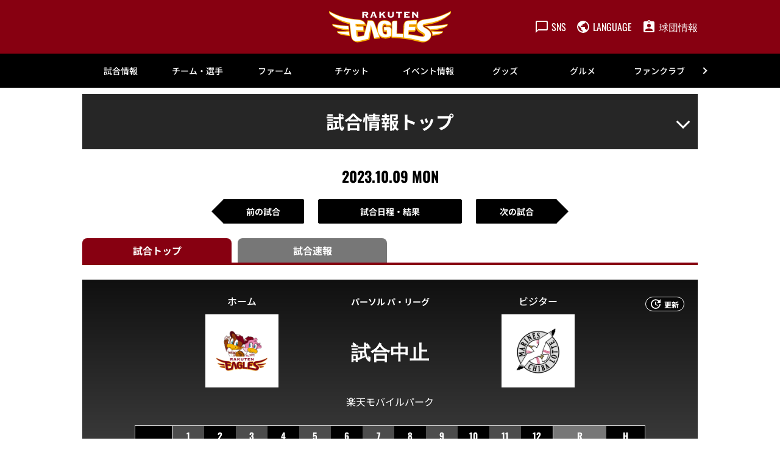

--- FILE ---
content_type: text/html; charset=UTF-8
request_url: https://www.rakuteneagles.jp/gamelive/result/2023100901/
body_size: 18502
content:
<!doctype html>
<html lang="ja">
<head>
	<meta charset="UTF-8">
		<meta name="viewport" content="width=device-width">
	<link rel="profile" href="https://gmpg.org/xfn/11">
	<meta name='robots' content='index, follow, max-image-preview:large, max-snippet:-1, max-video-preview:-1' />
<script id="cookieyes" type="text/javascript" src="https://cdn-cookieyes.com/client_data/a9c3647be395c88fa4781e80/script.js"></script>
<!-- Google Tag Manager for WordPress by gtm4wp.com -->
<script data-cfasync="false" data-pagespeed-no-defer type="text/javascript">//<![CDATA[
	var gtm4wp_datalayer_name = "dataLayer";
	var dataLayer = dataLayer || [];
//]]>
</script>
<!-- End Google Tag Manager for WordPress by gtm4wp.com -->
	<!-- This site is optimized with the Yoast SEO plugin v18.1 - https://yoast.com/wordpress/plugins/seo/ -->
	<title>スコアボード - 東北楽天ゴールデンイーグルス</title>
	<meta name="description" content="プロ野球 東北楽天ゴールデンイーグルスのオフィシャルサイトです。試合や選手はもちろん、チケットやイベント、ファンクラブに至るまで球団オフィシャルならではの公式情報をファンのみなさまに提供します。" />
	<meta property="og:locale" content="ja_JP" />
	<meta property="og:type" content="article" />
	<meta property="og:title" content="スコアボード - 東北楽天ゴールデンイーグルス" />
	<meta property="og:description" content="プロ野球 東北楽天ゴールデンイーグルスのオフィシャルサイトです。試合や選手はもちろん、チケットやイベント、ファンクラブに至るまで球団オフィシャルならではの公式情報をファンのみなさまに提供します。" />
	<meta property="og:url" content="/result/result/" />
	<meta property="og:site_name" content="東北楽天ゴールデンイーグルス" />
	<meta property="article:modified_time" content="2023-11-21T05:02:37+00:00" />
	<meta name="twitter:card" content="summary_large_image" />
	<meta name="twitter:label1" content="推定読み取り時間" />
	<meta name="twitter:data1" content="1分" />
	<script type="application/ld+json" class="yoast-schema-graph">{"@context":"https://schema.org","@graph":[{"@type":"WebSite","@id":"https://www.rakuteneagles.jp/#website","url":"https://www.rakuteneagles.jp/","name":"東北楽天ゴールデンイーグルス","description":"東北楽天ゴールデンイーグルス　オフィシャルサイト","potentialAction":[{"@type":"SearchAction","target":{"@type":"EntryPoint","urlTemplate":"https://www.rakuteneagles.jp/?s={search_term_string}"},"query-input":"required name=search_term_string"}],"inLanguage":"ja"},{"@type":"WebPage","@id":"https://www.rakuteneagles.jp/result/result/#webpage","url":"https://www.rakuteneagles.jp/result/result/","name":"スコアボード - 東北楽天ゴールデンイーグルス","isPartOf":{"@id":"https://www.rakuteneagles.jp/#website"},"datePublished":"2022-10-14T07:58:00+00:00","dateModified":"2023-11-21T05:02:37+00:00","description":"プロ野球 東北楽天ゴールデンイーグルスのオフィシャルサイトです。試合や選手はもちろん、チケットやイベント、ファンクラブに至るまで球団オフィシャルならではの公式情報をファンのみなさまに提供します。","breadcrumb":{"@id":"https://www.rakuteneagles.jp/result/result/#breadcrumb"},"inLanguage":"ja","potentialAction":[{"@type":"ReadAction","target":["https://www.rakuteneagles.jp/result/result/"]}]},{"@type":"BreadcrumbList","@id":"https://www.rakuteneagles.jp/result/result/#breadcrumb","itemListElement":[{"@type":"ListItem","position":1,"name":"ホーム","item":"/gamelive/"},{"@type":"ListItem","position":2,"name":"スコアボード"}]}]}</script>
	<!-- / Yoast SEO plugin. -->


<link rel='dns-prefetch' href='//s.w.org' />
<link rel='stylesheet' id='hello-elementor-css'  href='/wp-content/themes/hello-elementor/style.min.css?ver=2.5.0' type='text/css' media='all' />
<link rel='stylesheet' id='plm-cms-style-css'  href='/wp-content/plugins/plm-cms/assets/css/style.css?ver=5.8.3' type='text/css' media='all' />
<link rel='stylesheet' id='plm-cms-cancel-global-css'  href='/wp-content/plugins/plm-cms/assets/css/cancel_global.css?ver=5.8.3' type='text/css' media='all' />
<link rel='stylesheet' id='plm-cms-custom-style-css'  href='/wp-content/plugins/plm-cms/assets/css/custom-style.css?ver=5.8.3' type='text/css' media='all' />
<link rel='stylesheet' id='member-statuses-css'  href='/wp-content/plugins/plm-cms/assets/css/member-statuses.css?ver=5.8.3' type='text/css' media='all' />
<link rel='stylesheet' id='hide_member_login_buttons-css'  href='/wp-content/plugins/plm-cms/assets/css/hide-member-login-buttons.css?ver=5.8.3' type='text/css' media='all' />
<link rel='stylesheet' id='wp-block-library-css'  href='/wp-includes/css/dist/block-library/style.min.css?ver=5.8.3' type='text/css' media='all' />
<link rel='stylesheet' id='hello-elementor-theme-style-css'  href='/wp-content/themes/hello-elementor/theme.min.css?ver=2.5.0' type='text/css' media='all' />
<link rel='stylesheet' id='elementor-frontend-css'  href='/media/sites/3/elementor/css/custom-frontend-lite.min.css?ver=1670576328' type='text/css' media='all' />
<link rel='stylesheet' id='elementor-post-6-css'  href='/media/sites/3/elementor/css/post-6.css?ver=1670576330' type='text/css' media='all' />
<link rel='stylesheet' id='elementor-icons-css'  href='/wp-content/plugins/elementor/assets/lib/eicons/css/elementor-icons.min.css?ver=5.14.0' type='text/css' media='all' />
<link rel='stylesheet' id='dce-style-css'  href='/wp-content/plugins/dynamic-content-for-elementor/assets/css/style.min.css?ver=2.4.2' type='text/css' media='all' />
<link rel='stylesheet' id='dashicons-css'  href='/wp-includes/css/dashicons.min.css?ver=5.8.3' type='text/css' media='all' />
<link rel='stylesheet' id='elementor-pro-css'  href='/media/sites/3/elementor/css/custom-pro-frontend-lite.min.css?ver=1670576328' type='text/css' media='all' />
<link rel='stylesheet' id='elementor-global-css'  href='/media/sites/3/elementor/css/global.css?ver=1689174636' type='text/css' media='all' />
<link rel='stylesheet' id='elementor-post-90004345-css'  href='/media/sites/3/elementor/css/post-90004345.css?ver=1670596670' type='text/css' media='all' />
<link rel='stylesheet' id='elementor-post-90011441-css'  href='/media/sites/3/elementor/css/post-90011441.css?ver=1768526272' type='text/css' media='all' />
<link rel='stylesheet' id='elementor-post-90011440-css'  href='/media/sites/3/elementor/css/post-90011440.css?ver=1768526415' type='text/css' media='all' />
<!--n2css--><script type='text/javascript' src='/wp-content/plugins/plm-cms/assets/js/lazysizes.min.js?ver=5.8.3' id='lazysizes.js-js'></script>
<script type='text/javascript' src='/wp-content/plugins/plm-cms/assets/js/ls.unveilhooks.min.js?ver=5.8.3' id='lazysizes/unveilhooks.js-js'></script>
<script type='text/javascript' src='/wp-includes/js/jquery/jquery.min.js?ver=3.6.0' id='jquery-core-js'></script>
<script type='text/javascript' src='/wp-includes/js/jquery/jquery-migrate.min.js?ver=3.3.2' id='jquery-migrate-js'></script>
<script src="//jp.rakuten-static.com/1/grp/banner/js/create.js"></script>
<!-- Google Tag Manager for WordPress by gtm4wp.com -->
<script data-cfasync="false" data-pagespeed-no-defer type="text/javascript">//<![CDATA[
	var dataLayer_content = {"pagePostType":"page","pagePostType2":"single-page"};
	dataLayer.push( dataLayer_content );//]]>
</script>
<script data-cfasync="false">//<![CDATA[
(function(w,d,s,l,i){w[l]=w[l]||[];w[l].push({'gtm.start':
new Date().getTime(),event:'gtm.js'});var f=d.getElementsByTagName(s)[0],
j=d.createElement(s),dl=l!='dataLayer'?'&l='+l:'';j.async=true;j.src=
'//www.googletagmanager.com/gtm.'+'js?id='+i+dl;f.parentNode.insertBefore(j,f);
})(window,document,'script','dataLayer','GTM-5WM24J');//]]>
</script>
<!-- End Google Tag Manager -->
<!-- End Google Tag Manager for WordPress by gtm4wp.com --><link rel="icon" href="/media/sites/3/common/cropped-favicon-32x32.png" sizes="32x32" />
<link rel="icon" href="/media/sites/3/common/cropped-favicon-192x192.png" sizes="192x192" />
<link rel="apple-touch-icon" href="/media/sites/3/common/cropped-favicon-180x180.png" />
<meta name="msapplication-TileImage" content="/media/sites/3/common/cropped-favicon-270x270.png" />

<link rel='stylesheet' id='elementor-post-90008688-css'  href='/media/sites/3/elementor/css/post-90008688.css?ver=1742953204' type='text/css' media='all' />
<link rel="stylesheet" type="text/css" href="/_css/parts_elementor.css">
<link rel="stylesheet" type="text/css" href="/_css/support_vendor.css">
<link rel="stylesheet" type="text/css" href="/_css/support_vendor_eagles.css">
</head>
<body class="page-template-default page page-id-90004345 page-child parent-pageid-2228 elementor-default elementor-kit-6 elementor-page elementor-page-90004345">

		<div data-elementor-type="header" data-elementor-id="90011441" data-post-id="90004345" data-obj-id="90004345" class="elementor elementor-90011441 dce-elementor-post-90004345 elementor-location-header" data-elementor-settings="[]">
		<div class="elementor-section-wrap">
					<section class="elementor-section elementor-top-section elementor-element elementor-element-369b72b8 pc-header-layout elementor-section-boxed elementor-section-height-default elementor-section-height-default" data-id="369b72b8" data-element_type="section" data-settings="{&quot;background_background&quot;:&quot;classic&quot;}">
						<div class="elementor-container elementor-column-gap-default">
					<div class="elementor-column elementor-col-100 elementor-top-column elementor-element elementor-element-3b19d11e" data-id="3b19d11e" data-element_type="column" data-settings="{&quot;background_background&quot;:&quot;classic&quot;}">
			<div class="elementor-widget-wrap elementor-element-populated">
								<div class="elementor-element elementor-element-2baed2b elementor-widget elementor-widget-html" data-id="2baed2b" data-element_type="widget" data-widget_type="html.default">
				<div class="elementor-widget-container">
			<span style="display:none;">
<span id="msta_langArea" style="display:inline;">
<a id="msta_lang_ja" href="javascript:void(0);">日本語</a>
<a id="msta_lang_en" href="javascript:void(0);">英語</a>
<a id="msta_lang_zh" href="javascript:void(0);">简体中文</a>
<a id="msta_lang_tw" href="javascript:void(0);">繁體中文</a>
<a id="msta_lang_ko" href="javascript:void(0);">한국어</a>
</span>
</span>
<header id="header-pc" class="header">
  <div class="header__inner">
    <div></div>
    <div class="header__logo">
      <a href="/"><img class="alignnone size-full wp-image-114" src="/media/sites/3/common/logo.svg" alt="" /></a>
    </div>
    <div class="header__menu player-header-en">
      <ul class="header__menu-list">
        <li>
          <button class="header__menu-link" type="button"><i class="header__menu-ico"><img src="[data-uri]" alt=""  class="lazyload" data-src="/media/sites/3/common/ico_sns.svg"></i><span class="header__menu-text">SNS</span></button>
          <ul class="header__tip header__tip--sns">
            <li>
              <a href="https://invite.viber.com/?g2=AQAJxdmOYefLbUkOnCWW%2Fm0XZc1fylkL8herePRaLuAhKxh2TcHJQ8HkvW5qu3no&amp;lang=ja" target="_blank" rel="noopener"><img class="alignnone size-full wp-image-108 lazyload" src="[data-uri]" alt=""  data-src="/media/sites/3/common/ico_viber.svg"></a>
            </li>
            <li>
              <a href="https://www.facebook.com/rakuteneagles.official/" target="_blank" rel="noopener"><img class="alignnone size-full wp-image-108 lazyload" src="[data-uri]" alt=""  data-src="/media/sites/3/common/ico_facebook.svg"></a>
            </li>
            <li>
              <a href="https://twitter.com/rakuten__eagles" target="_blank" rel="noopener"><img class="alignnone size-full wp-image-112 lazyload" src="[data-uri]" alt=""  data-src="/media/sites/3/common/ico_x.svg"></a>
            </li>
            <li>
              <a href="https://www.instagram.com/rakuten_eagles/" target="_blank" rel="noopener"><img class="alignnone size-full wp-image-109 lazyload" src="[data-uri]" alt=""  data-src="/media/sites/3/common/ico_instagram.svg"></a>
            </li>
            <li>
              <a href="https://www.youtube.com/c/rakuteneagles" target="_blank" rel="noopener"><img class="alignnone size-full wp-image-113 lazyload" src="[data-uri]" alt=""  data-src="/media/sites/3/common/ico_youtube.svg"></a>
            </li>
            <li>
              <a href="https://www.tiktok.com/@rakuten_eagles?_t=8WIcUz3lZFy&amp;_r=1" target="_blank" rel="noopener"><img class="alignnone size-full wp-image-111 lazyload" src="[data-uri]" alt=""  data-src="/media/sites/3/common/ico_tiktok.svg"></a>
            </li>
          </ul>
        </li>
        <li>
          <button class="header__menu-link" type="button"><i class="header__menu-ico"><img src="[data-uri]" alt=""  class="lazyload" data-src="/media/sites/3/common/ico_language.svg"></i><span class="header__menu-text">LANGUAGE</span></button>
          <ul class="header__tip header__tip--language">
            <div id="msta_langArea" style="width: 100%;">
            <olang>
              <select onchange="document.getElementById(this.value).click();">
                <option value="msta_lang_ja">日本語</option>
                <option value="msta_lang_en">English</option>
                <option value="msta_lang_zh">简体中文</option>
                <option value="msta_lang_tw">繁體中文</option>
                <option value="msta_lang_ko">한국어</option>
              </select>
            </olang>
            </div>
          </ul>
        </li>
        <li>
          <a class="header__menu-link" href="/company/"><i class="header__menu-ico"><img src="[data-uri]" alt=""  class="lazyload" data-src="/media/sites/3/common/ico_company.svg"></i><span class="header__menu-text">球団情報</span></a>
        </li>
      </ul>
    </div>
  </div>
</header>		</div>
				</div>
					</div>
		</div>
							</div>
		</section>
				<section class="elementor-section elementor-top-section elementor-element elementor-element-6cde7b4c sp-header-layout elementor-section-boxed elementor-section-height-default elementor-section-height-default" data-id="6cde7b4c" data-element_type="section" data-settings="{&quot;background_background&quot;:&quot;classic&quot;}">
						<div class="elementor-container elementor-column-gap-default">
					<div class="elementor-column elementor-col-100 elementor-top-column elementor-element elementor-element-686d8aa6" data-id="686d8aa6" data-element_type="column">
			<div class="elementor-widget-wrap elementor-element-populated">
								<div class="elementor-element elementor-element-15ebd03 elementor-widget elementor-widget-html" data-id="15ebd03" data-element_type="widget" data-widget_type="html.default">
				<div class="elementor-widget-container">
			<header id="header-sp" class="header">
  <div class="header__inner">
    <div class="header__logo">
      <a href="/"><img class="alignnone size-full wp-image-114" src="/media/sites/3/common/logo.svg" alt="" /></a>
    </div>
    <div class="header__menu header-sp player-header-en">
      <ul class="header__menu-list">
        <li>
          <a href="/ticket/">
            <button class="header__menu-link" type="button">
            <i class="header__menu-ico"><img src="[data-uri]" alt=""  class="lazyload" data-src="/media/sites/3/common/ico_ticket_sp02.svg"></i>
            </button>
          </a>
        </li>
        <li>
          <button class="header__menu-link" type="button"><i class="header__menu-ico"><img src="[data-uri]" alt="" class="lazyload" data-src="/media/sites/3/common/ico_language_sp.svg"></i></button>
          <ul class="header__tip">
            <li>
              <div id="msta_langArea" style="width: 300px;">
                <olang>
                  <select onchange="document.getElementById(this.value).click();">
                    <option value="msta_lang_ja">日本語</option>
                    <option value="msta_lang_en">English</option>
                    <option value="msta_lang_zh">简体中文</option>
                    <option value="msta_lang_tw">繁體中文</option>
                    <option value="msta_lang_ko">한국어</option>
                  </select>
                </olang>
              </div>
            </li>
          </ul>
        </li>
      </ul>
    </div>
    <div class="gnav-sp__toggle gnav-sp__open player-header-en"><span></span>
      <span></span>
      <span></span></div>
  </div>
</header>		</div>
				</div>
					</div>
		</div>
							</div>
		</section>
				<section data-dce-background-color="#ffffff" class="elementor-section elementor-top-section elementor-element elementor-element-54fd0ff5 pc-gnav-layout elementor-section-boxed elementor-section-height-default elementor-section-height-default" data-id="54fd0ff5" data-element_type="section" data-settings="{&quot;background_background&quot;:&quot;classic&quot;}">
						<div class="elementor-container elementor-column-gap-default">
					<div data-dce-background-color="#ffffff" class="elementor-column elementor-col-100 elementor-top-column elementor-element elementor-element-198bd1c3" data-id="198bd1c3" data-element_type="column" data-settings="{&quot;background_background&quot;:&quot;classic&quot;}">
			<div class="elementor-widget-wrap elementor-element-populated">
								<div class="elementor-element elementor-element-f01a3c1 elementor-widget elementor-widget-html" data-id="f01a3c1" data-element_type="widget" data-widget_type="html.default">
				<div class="elementor-widget-container">
			<div id="gnav-pc" class="gnav player-header-en">
    <div class="gnav__control">
        <div class="gnav__control--prev"><span></span></div>
        <div class="gnav__control--next"><span></span></div>
    </div>
    <div class="gnav__inner">
        <ul class="gnav__list">
            <li class="gnav__list-item"><a href="/game/">試合情報</a>
                <div class="gnav-child">
                    <div class="gnav-child__inner">
                        <ul class="gnav-child__list">
                            <li><a href="/game/">試合情報トップ</a></li>
                            <li><a href="/game/calendar/">試合日程・結果</a></li>
                            <li><a href="/gamelive/other/">他球場の経過・結果</a></li>
                            <li><a href="/game/stats/team/pitcher/">選手成績</a></li>
                            <li><a href="/game/standings/">順位表・対戦成績</a></li>
                            <li><a href="/news/broadcast/">試合放映スケジュール</a></li>
                            <li><a href="/game/pocketcalendar/">ポケット日程表</a></li>
                        </ul>
                        <ul class="gnav-child__list gnav__banner">
                            <li><a href="/lp/eaglesapp/"><img src="[data-uri]" alt=""  class="lazyload" data-src="/lp/eaglesapp/assets/img/mv-pc.webp"></a>
                            </li>
                        </ul>
                    </div>
                </div>
            </li>
            <li class="gnav__list-item"><a href="/team/">チーム・選手</a>
                <div class="gnav-child">
                    <div class="gnav-child__inner">
                        <ul class="gnav-child__list">
                            <li><a href="/team/">チーム・選手トップ</a></li>
                            <li><a href="/team/player/list/">選手名鑑</a></li>
                            <li><a href="/news/announce/entry/">出場選手登録・抹消</a></li>
                            <li><a href="/news/announce/player/">出場選手一覧</a></li>
                            <li><a href="/news/announce/regist/">支配下選手登録・抹消</a></li>
                            <li><a href="/news/announce/retire/">任意引退・自由契約</a></li>
                            <li><a href="/news/media/">メディア出演情報</a></li>
                            <li><a href="/team/music/">選手登場曲</a></li>
                            <li><a href="/team/rooterssong/">応援歌・応援テーマ・球団歌</a></li>
                            <li><a href="/team/player/birthday/">誕生日</a></li>
                            <li><a href="/lp/team/camp/spring/">春季キャンプ</a></li>
                            <!-- <li><a href="/news/detail/202400693197.html">秋季キャンプ</a></li> -->
                            <li><a href="/team/draft/">ドラフト会議</a></li>
                            <li><a href="/team/contract/">契約更改</a></li>
                        </ul>
                        <ul class="gnav-child__list gnav__banner">
                            <li><a href="/lp/eaglesapp/"><img src="[data-uri]" alt=""  class="lazyload" data-src="/lp/eaglesapp/assets/img/mv-pc.webp"></a>
                            </li>
                        </ul>
                    </div>
                </div>
            </li>
            <li class="gnav__list-item"><a href="/farm/">ファーム</a>
                <div class="gnav-child">
                    <div class="gnav-child__inner">
                        <ul class="gnav-child__list">
                            <li><a href="/farm/">ファームトップ</a></li>
                            <li><a href="/farm/calendar/">ファーム試合日程・結果</a></li>
                            <li><a href="/farm/stadium/">ファームスタジアムアクセス</a></li>
                            <li><a href="/farm/stats/team/pitcher/">ファーム選手成績</a></li>
                            <li><a href="/farm/standings/">イ・リーグ順位・対戦表</a></li>
                            <li><a href="/farm/ticket/">ファームチケット情報</a></li>
                            <li><a href="/farm/ticket/repaylocal/">地方主催試合中止時の払い戻し</a></li>
                        </ul>
                        <ul class="gnav-child__list gnav__banner">
                            <li><a href="/lp/eaglesapp/"><img src="[data-uri]" alt=""  class="lazyload" data-src="/lp/eaglesapp/assets/img/mv-pc.webp"></a>
                            </li>
                        </ul>
                    </div>
                </div>
            </li>
            <li class="gnav__list-item"><a href="/ticket/">チケット</a>
                <div class="gnav-child">
                    <div class="gnav-child__inner">
                        <ul class="gnav-child__list">
                            <li><a href="/ticket/">チケットトップ</a></li>
                            <li><a href="/ticket/confirmation/">チケット購入の前に</a></li>
                            <li><a href="/lp/ticket/introduction/">おすすめ席種</a></li>
                            <li><a href="/ticket/buy/">チケット購入方法</a></li>
                            <li><a href="/ticket/salesschedule/">チケット発売スケジュール</a></li>
                            <li><a href="/ticket/seatno/">座席表</a></li>
                            <li><a href="/ticket/special/">スペシャルチケット</a></li>
                            <li><a href="/ticket/group/">団体観戦</a></li>
                            <li><a href="/ticket/parking/">駐車場</a></li>
                            <li><a href="/ticket/group/partydeck/">パーティープラン</a></li>
                            <li><a href="/ticket/resale/">リセール</a></li>
                            <li><a href="/ticket/resale/tstar/">楽天チケットアプリのリセール方法</a></li>
                            <li><a href="/ticket/repay/">試合中止時の払戻・振替試合開催日</a></li>
                            <li><a href="/ticket/wheelchair/">車椅子・障害者手帳割引</a></li>
                            <li><a href="/seasonseat/">年間シート</a></li>
                            <li><a href="/seasonseatsmart/">年間シートSmart</a></li>
                            <li><a href="/ticket/pac/">平日･休日パック</a></li>
                            <li><a href="/ticket/preseason/">静岡オープン戦 試合中止時の払戻</a></li>
                        </ul>
                        <ul class="gnav-child__list gnav__banner">
                            <li><a href="/seasonseat/"><img src="[data-uri]" alt=""  class="lazyload" data-src="/media/sites/3/headline/headline_top/bnr_seasonseat2026.jpg"></a>
                            </li>
                        </ul>
                    </div>
                </div>
            </li>
            <li class="gnav__list-item"><a href="/event/">イベント情報</a>
                <div class="gnav-child">
                    <div class="gnav-child__inner">
                        <ul class="gnav-child__list">
                            <li><a href="/event/">イベント情報トップ</a></li>
                            <li><a href="/event/schedule/">イベントカレンダー</a></li>
                            <li><a href="/event/special/">スペシャルサイト一覧</a></li>
                            <li><a href="/lp/event/detail/">当日のイベント</a></li>
                            <li><a href="/event/sponsor/">冠協賛デー情報</a></li>
                            <li><a href="/event/presentrules/">来場者プレゼントお受け取りルール</a></li>
                            <li><a href="/event/stage/">EAGLE STAGE観覧エリア</a></li>
                            <li><a href="/answers/">よくあるご質問</a></li>
                        </ul>
                        <ul class="gnav-child__list gnav__banner">
                            <li><a href="/lp/eaglesapp/"><img src="[data-uri]" alt=""  class="lazyload" data-src="/lp/eaglesapp/assets/img/mv-pc.webp"></a>
                            </li>
                        </ul>
                    </div>
                </div>
            </li>
            <li class="gnav__list-item"><a href="/shopping/">グッズ</a>
                <div class="gnav-child">
                    <div class="gnav-child__inner">
                        <ul class="gnav-child__list">
                            <li><a href="/shopping/">グッズトップ</a></li>
                            <li><a href="https://www.rakuten.ne.jp/gold/rakuteneagles/" target="_blank"
                                    rel="noopener">オンラインショップ</a></li>
                            <li><a href="/shopping/licensee/">ライセンシー募集</a></li>
                            <li><a href="/answers/">よくあるご質問</a></li>
                        </ul>
                        <ul class="gnav-child__list gnav__banner">
                            <li><a href="/lp/eaglesapp/"><img src="[data-uri]" alt=""  class="lazyload" data-src="/lp/eaglesapp/assets/img/mv-pc.webp"></a>
                            </li>
                        </ul>
                    </div>
                </div>
            </li>
            <li class="gnav__list-item"><a href="https://gourmet.rakuteneagles.jp/">グルメ</a>
                <div class="gnav-child">
                    <div class="gnav-child__inner">
                        <ul class="gnav-child__list">
                            <li><a href="https://gourmet.rakuteneagles.jp/" target="_blank" rel="noopener">スタジアムグルメ トップ</a></li>
                            <li><a href="https://gourmet.rakuteneagles.jp/search/area?large_area_id=1" target="_blank" rel="noopener">グルメを探す</a></li>
                            <li><a href="https://gourmet.rakuteneagles.jp/players-gourmet" target="_blank" rel="noopener">選手プロデュースメニュー</a></li>
                            <li><a href="https://gourmet.rakuteneagles.jp/eagles-gourmet" target="_blank" rel="noopener">イーグルスグルメ</a></li>
                            <li><a href="https://gourmet.rakuteneagles.jp/eagles-uriko" target="_blank" rel="noopener">スタジアム売子</a></li>
                            <li><a href="https://gourmet.rakuteneagles.jp/royalbox" target="_blank" rel="noopener">ロイヤルボックス・その他個室メニュー</a></li>
                        </ul>
                        <ul class="gnav-child__list gnav__banner">
                            <li><a href="https://gourmet.rakuteneagles.jp/" target="_blank" rel="noopener"><img src="[data-uri]" alt=""  class="lazyload" data-src="/media/sites/3/headline/headline_top/2025/bnr_gourmet.jpg"></a>
                            </li>
                        </ul>
                    </div>
                </div>
            </li>
            <li class="gnav__list-item"><a href="/fanclub/">ファンクラブ</a>
                <div class="gnav-child">
                    <div class="gnav-child__inner">
                        <ul class="gnav-child__list">
                            <li><a href="/fanclub/">CLUB EAGLES</a></li>
                            <!-- <li><a href="/fanclub/entry/">新規入会</a></li> -->
                            <li><a href="https://eagles.fanclub.rakuten.co.jp/mypage/login/ridLogin" target="_blank"
                                    rel="noopener">マイページログイン</a></li>
                            <!-- <li><a href="/fanclub/kidsclub/">イーグルスキッズクラブ</a></li> -->
                        </ul>
                        <ul class="gnav-child__list gnav__banner">
                            <li><a href="/fanclub/"><img src="[data-uri]" alt=""  class="lazyload" data-src="/media/sites/3/headline/headline_top/2025/fanclub2026a.jpg"></a>
                            </li>
                        </ul>
                    </div>
                </div>
            </li>
            <li class="gnav__list-item"><a href="/school/">アカデミー</a>
                <div class="gnav-child">
                    <div class="gnav-child__inner">
                        <ul class="gnav-child__list">
                            <li><a href="/school/">アカデミートップ</a></li>
                            <li><a href="/school/baseball/">ベースボールスクール</a></li>
                            <li><a href="/school/senior/">東北楽天リトルシニア</a></li>
                            <li><a href="/school/junior/">イーグルス ジュニア</a></li>
                            <li><a href="/school/kids/">楽天キッズ</a></li>
                            <li><a href="/school/cheer/">チアダンススクール</a></li>
                            <li><a href="/school/security/">安全対策</a></li>
                            <li><a href="/school/rule/">入会規約</a></li>
                            <li><a href="/school/stca/">特定商取引法に基づく表記</a></li>
                            <li><a href="/answers/">よくあるご質問</a></li>
                        </ul>
                        <ul class="gnav-child__list gnav__banner">
                            <li><a href="/lp/eaglesapp/"><img src="[data-uri]" alt=""  class="lazyload" data-src="/lp/eaglesapp/assets/img/mv-pc.webp"></a>
                            </li>
                        </ul>
                    </div>
                </div>
            </li>
            <li class="gnav__list-item pl_pl5"><a href="/stadium/">楽天モバイル 最強パーク宮城</a>
                <div class="gnav-child">
                    <div class="gnav-child__inner">
                        <ul class="gnav-child__list">
                            <li><a href="/stadium/">楽天モバイル 最強パーク宮城トップ</a></li>
                            <li><a href="/special/smartstadium/">スマートスタジアム</a></li>
                            <li><a href="/special/sustainability/">サステナブル・スタジアム</a></li>
                            <li><a href="/stadium/guide/">初めての観戦ガイド</a></li>
                            <li><a href="/stadium/access/">アクセス情報</a></li>
                            <li><a href="/stadium/nursery/">託児所</a></li>
                            <li><a href="/stadium/nursingroom/">授乳室</a></li>
                            <li><a href="/smileglicopark/">スマイルグリコパーク</a></li>
                            <li><a href="https://stay.rakuten.co.jp/eagles/" target="_blank" rel="noopener">Rakuten STAY x EAGLES</a></li>
                            <li><a href="/stadium/service/">スタジアムサービス</a></li>
                            <li><a href="/answers/">よくあるご質問</a></li>
                            <li><a href="/stadium/feedback/">お客様の声をカタチに</a></li>
                            <li><a href="/stadium/rental/">スタジアムレンタル</a></li>
                            <li><a href="/stadium/ballparktour/">ボールパークツアー</a></li>
                            <li><a href="/stadium/inspection/">ボランティアツアー</a></li>
                            <li><a href="/stadium/rule/">スタジアムルール</a></li>
                            <li><a href="/stadium/rule2/">試合観戦契約約款</a></li>
                            <li><a href="/stadium/rule3/">暴力団等排除宣言</a></li>
                            <li><a href="/stadium/exit/">地震発生時の退避方法</a></li>
                        </ul>
                        <ul class="gnav-child__list gnav__banner">
                            <li><a href="/lp/eaglesapp/"><img src="[data-uri]" alt=""  class="lazyload" data-src="/lp/eaglesapp/assets/img/mv-pc.webp"></a>
                            </li>
                        </ul>
                    </div>
                </div>
            </li>
            <li class="gnav__list-item pl_pl5"><a href="/entertainment/">エンターテインメント</a>
                <div class="gnav-child">
                    <div class="gnav-child__inner">
                        <ul class="gnav-child__list">
                            <li><a href="/entertainment/">エンターテインメントトップ</a></li>
                            <li><a href="/entertainment/character/">マスコットキャラクター</a></li>
                            <li><a href="/entertainment/performer/">東北ゴールデンエンジェルス</a></li>
                            <li><a href="/lp/eaglesapp/">球団公式スマホアプリ</a></li>
                            <li><a href="https://www.youtube.com/channel/UC7DjQdai62xSVfCUhiP5Oiw" target="_blank" rel="noopener">楽天イーグルス公式YouTubeチャンネル</a></li>
                            <li><a href="/radio/">Rakuten.FM（ラジオ）</a></li>
                            <li><a href="/entertainment/smp/">速報メルマガ(有料)</a></li>
                        </ul>
                        <ul class="gnav-child__list gnav__banner">
                            <li><a href="/lp/eaglesapp/"><img src="[data-uri]" alt=""  class="lazyload" data-src="/lp/eaglesapp/assets/img/mv-pc.webp"></a>
                            </li>
                        </ul>
                    </div>
                </div>
            </li>
            <li class="gnav__list-item pl_pl5"><a href="/smileaction/">TOHOKU SMILE ACTION</a>
                <div class="gnav-child">
                    <div class="gnav-child__inner">
                        <ul class="gnav-child__list">
                            <li><a href="/smileaction/">TOHOKU SMILE ACTION</a></li>
                            <li><a href="/smileaction/newcap/">新1年生へのキャッププレゼント</a></li>
                            <li><a href="/smileaction/visit/">小学校訪問</a></li>
                            <li><a href="/smileaction/mirai/">未来塾</a></li>
                            <li><a href="/smileaction/friendship/">幼稚園訪問</a></li>
                            <li><a href="/smileaction/kyoshitsu/">野球教室</a></li>
                            <li><a href="/smileaction/fureai/">選手ふれあいイベント</a></li>
                            <li><a href="/smileaction/invitation/">試合へのご招待</a></li>
                            <li><a href="/smileaction/partners/">地域との取り組み</a></li>
                            <li><a href="/smileaction/players_actions/">選手個人の活動</a></li>
                        </ul>
                        <ul class="gnav-child__list gnav__banner">
                            <li><a href="/smileaction/"><img src="[data-uri]" alt=""  class="lazyload" data-src="/media/sites/3/headline/headline_top/bnr_top_smileaction.webp"></a>
                            </li>
                        </ul>
                    </div>
                </div>
            </li>
            <li class="gnav__list-item"><a href="/csr/">CSR</a>
                <div class="gnav-child">
                    <div class="gnav-child__inner">
                        <ul class="gnav-child__list">
                            <li><a href="/csr/">CSRトップ</a></li>
                            <li><a href="/csr/ganbaro/">がんばろう東北</a></li>
                            <li><a href="/csr/dreamseat/">ドリームシート</a></li>
                            <li><a href="/csr/volunteer/">ボランティア活動</a></li>
                            <li><a href="/csr/eco/">エコ活動</a></li>
                            <li><a href="/lp/tohoku-smile/">TOHOKU SMILE PROJECT</a></li>
                            <li><a href="/csr/ecampas/">Eキャンパス</a></li>
                        </ul>
                        <ul class="gnav-child__list gnav__banner">
                            <li><a href="/lp/eaglesapp/"><img src="[data-uri]" alt=""  class="lazyload" data-src="/lp/eaglesapp/assets/img/mv-pc.webp"></a>
                            </li>
                        </ul>
                    </div>
                </div>
            </li>
        </ul>
    </div>
</div>		</div>
				</div>
					</div>
		</div>
							</div>
		</section>
				<section class="elementor-section elementor-top-section elementor-element elementor-element-7b682f5e sp-gnav-layout elementor-section-boxed elementor-section-height-default elementor-section-height-default" data-id="7b682f5e" data-element_type="section" data-settings="{&quot;background_background&quot;:&quot;classic&quot;}">
						<div class="elementor-container elementor-column-gap-default">
					<div class="elementor-column elementor-col-100 elementor-top-column elementor-element elementor-element-22fdb837" data-id="22fdb837" data-element_type="column">
			<div class="elementor-widget-wrap elementor-element-populated">
								<div class="elementor-element elementor-element-00df395 elementor-widget elementor-widget-html" data-id="00df395" data-element_type="widget" data-widget_type="html.default">
				<div class="elementor-widget-container">
			<div class="gnav__overlay"></div>
<div id="gnav-sp" class="gnav">
    <div class="gnav__inner">
        <div class="gnav__head">
            <div class="gnav__logo">
                <a href="/"><img class="alignnone size-full wp-image-114" src="/media/sites/3/common/logo.svg" alt="" /></a>
            </div>
            <div class="gnav-sp__toggle gnav-sp__close"><span></span><span></span></div>
        </div>
        <div class="gnav__body">
            <ul class="gnav__utilities member-login">
                <li>
                    <a href="/dcms/signups/login"><i class="gnav__utilities-ico"><img src="[data-uri]"  class="lazyload" data-src="/media/sites/3/common/ico_lock.svg"></i>ログイン・会員登録</a>
                </li>
            </ul>
            <ul class="gnav__utilities">
                <li>
                    <a href="https://eagles.tstar.jp/"><i class="gnav__utilities-ico"><img src="[data-uri]"  class="lazyload" data-src="/media/sites/3/common/ico_ticket_02.svg"></i>チケット購入</a>
                </li>
            </ul>
            <ul class="gnav__list">
                <li class="gnav__list-item">
                    <div class="gnav__list-link gnav__trigger"><i class="gnav__list-ico"><img src="[data-uri]"  class="lazyload" data-src="/media/sites/3/common/ico_ball.svg"></i>試合情報</div>
                    <div class="gnav-child">
                        <ul class="gnav-child__list">
                            <li>
                                <a href="/game/">試合情報トップ</a>
                            </li>
                            <li>
                                <a href="/game/calendar/">試合日程・結果</a>
                            </li>
                            <li>
                                <a href="/gamelive/other/">他球場の経過・結果</a>
                            </li>
                            <li>
                                <a href="/game/stats/team/pitcher/">選手成績</a>
                            </li>
                            <li>
                                <a href="/game/standings/">順位表・対戦成績</a>
                            </li>
                            <li>
                                <a href="/news/broadcast/">試合放映スケジュール</a>
                            </li>
                            <li>
                                <a href="/game/pocketcalendar/">ポケット日程表</a>
                            </li>
                        </ul>
                    </div>
                </li>
                <li class="gnav__list-item">
                    <div class="gnav__list-link gnav__trigger"><i class="gnav__list-ico"><img src="[data-uri]"  class="lazyload" data-src="/media/sites/3/common/ico_team.svg"></i>チーム・選手</div>
                    <div class="gnav-child">
                        <ul class="gnav-child__list">
                            <li>
                                <a href="/team/">チーム・選手トップ</a>
                            </li>
                            <li>
                                <a href="/team/player/list/">選手名鑑</a>
                            </li>
                            <li>
                                <a href="/news/announce/entry/">出場選手登録・抹消</a>
                            </li>
                            <li>
                                <a href="/news/announce/player/">出場選手一覧</a>
                            </li>
                            <li>
                                <a href="/news/announce/regist/">支配下選手登録・抹消</a>
                            </li>
                            <li>
                                <a href="/news/announce/retire/">任意引退・自由契約</a>
                            </li>
                            <li>
                                <a href="/news/media/">メディア出演情報</a>
                            </li>
                            <li>
                                <a href="/team/music/">選手登場曲</a>
                            </li>
                            <li>
                                <a href="/team/rooterssong/">応援歌・応援テーマ・球団歌</a>
                            </li>
                            <li>
                                <a href="/team/player/birthday/">誕生日</a>
                            </li>
                            <li>
                                <a href="/lp/team/camp/spring/" target="_blank">春季キャンプ</a>
                            </li>
                            <!-- <li>
                                <a href="/news/detail/202400693197.html">秋季キャンプ</a>
                            </li> -->
                            <li>
                                <a href="/team/draft/">ドラフト会議</a>
                            </li>
                            <li>
                                <a href="/team/contract/">契約更改</a>
                            </li>
                        </ul>
                    </div>
                </li>
                <li class="gnav__list-item">
                    <div class="gnav__list-link gnav__trigger"><i class="gnav__list-ico"><img src="[data-uri]"  class="lazyload" data-src="/media/sites/3/common/ico_leaf.svg"></i>ファーム</div>
                    <div class="gnav-child">
                        <ul class="gnav-child__list">
                            <li>
                                <a href="/farm/">ファームトップ</a>
                            </li>
                            <li>
                                <a href="/farm/calendar/">ファーム試合日程・結果</a>
                            </li>
                            <li>
                                <a href="/farm/stadium/">ファームスタジアムアクセス</a>
                            </li>
                            <li>
                                <a href="/farm/stats/team/pitcher/">ファーム選手成績</a>
                            </li>
                            <li>
                                <a href="/farm/standings/">イ・リーグ順位・対戦表</a>
                            </li>
                            <li>
                                <a href="/farm/ticket/">ファームチケット情報</a>
                            </li>
                            <li>
                                <a href="/farm/ticket/repaylocal/">地方主催試合中止時の払い戻し</a>
                            </li>
                        </ul>
                    </div>
                </li>
                <li class="gnav__list-item">
                    <div class="gnav__list-link gnav__trigger"><i class="gnav__list-ico"><img style="filter: invert(100%);" src="[data-uri]"  class="lazyload" data-src="/media/sites/3/common/ico_ticket_02.svg"></i>チケット
                    </div>
                    <div class="gnav-child">
                        <ul class="gnav-child__list">
                            <li>
                                <a href="/ticket/">チケットトップ</a>
                            </li>
                            <li>
                                <a href="/ticket/confirmation/">チケット購入の前に</a>
                            </li>
                            <li>
                                <a href="/lp/ticket/introduction/">おすすめ席種</a>
                            </li>
                            <li>
                                <a href="/ticket/buy/">チケット購入方法</a>
                            </li>
                            <li>
                                <a href="/ticket/salesschedule/">チケット発売スケジュール</a>
                            </li>
                            <li>
                                <a href="/ticket/seatno/">座席表</a>
                            </li>
                            <li>
                                <a href="/ticket/special/">スペシャルチケット</a>
                            </li>
                            <li>
                                <a href="/ticket/group/">団体観戦</a>
                            </li>
                            <li>
                                <a href="/ticket/parking/">駐車場</a>
                            </li>
                            <li>
                                <a href="/ticket/group/partydeck/">パーティープラン</a>
                            </li>
                            <li>
                                <a href="/ticket/resale/">リセール</a>
                            </li>
                            <li>
                                <a href="/ticket/resale/tstar/">楽天チケットアプリのリセール方法</a>
                            </li>
                            <li>
                                <a href="/ticket/repay/">試合中止時の払戻・振替試合開催日</a>
                            </li>
                            <li>
                                <a href="/ticket/wheelchair/">車椅子・障害者手帳割引</a>
                            </li>
                            <li>
                                <a href="/seasonseat/">年間シート</a>
                            </li>
                            <li>
                                <a href="/seasonseatsmart/">年間シートSmart</a>
                            </li>
                            <li>
                                <a href="/ticket/pac/">休日パック・平日パック</a>
                            </li>
                            <li>
                                <a href="/ticket/preseason/">静岡オープン戦 試合中止時の払戻</a>
                            </li>
                        </ul>
                    </div>
                </li>
                <li class="gnav__list-item">
                    <div class="gnav__list-link gnav__trigger"><i class="gnav__list-ico"><img src="[data-uri]"  class="lazyload" data-src="/media/sites/3/common/ico_event.svg"></i>イベント情報</div>
                    <div class="gnav-child">
                        <ul class="gnav-child__list">
                            <li>
                                <a href="/event/">イベント情報トップ</a>
                            </li>
                            <li>
                                <a href="/event/schedule/">イベントカレンダー</a>
                            </li>
                            <li>
                                <a href="/event/special/">スペシャルサイト一覧</a>
                            </li>
                            <li>
                                <a href="/lp/event/detail/">当日のイベント</a>
                            </li>
                            <li>
                                <a href="/event/sponsor/">冠協賛デー情報</a>
                            </li>
                            <li>
                                <a href="/event/presentrules/">来場者プレゼントお受け取りルール</a>
                            </li>
                            <li>
                                <a href="/event/stage/">EAGLE STAGE観覧エリア</a>
                            </li>
                            <li>
                                <a href="/answers/">よくあるご質問</a>
                            </li>
                        </ul>
                    </div>
                </li>
                <li class="gnav__list-item">
                    <div class="gnav__list-link gnav__trigger"><i class="gnav__list-ico"><img src="[data-uri]"  class="lazyload" data-src="/media/sites/3/common/ico_goods.svg"></i>グッズ</div>
                    <div class="gnav-child">
                        <ul class="gnav-child__list">
                            <li>
                                <a href="/shopping/">グッズトップ</a>
                            </li>
                            <li>
                                <a href="https://www.rakuten.ne.jp/gold/rakuteneagles/" target="_blank">オンラインショップ</a>
                            </li>
                            <li>
                                <a href="/shopping/licensee/">ライセンシー募集</a>
                            </li>
                            <li>
                                <a href="/answers/">よくあるご質問</a>
                            </li>
                        </ul>
                    </div>
                </li>
                <li class="gnav__list-item">
                    <div class="gnav__list-link gnav__trigger"><i class="gnav__list-ico"><img src="[data-uri]"  class="lazyload" data-src="/media/sites/3/common/ico_gourmet.svg"></i>グルメ</div>
                    <div class="gnav-child">
                        <ul class="gnav-child__list">
                            <li>
                                <a href="https://gourmet.rakuteneagles.jp/">スタジアムグルメ トップ</a>
                            </li>
                            <li>
                                <a href="https://gourmet.rakuteneagles.jp/search/area?large_area_id=1">グルメを探す</a>
                            </li>
                            <li>
                                <a href="https://gourmet.rakuteneagles.jp/players-gourmet">選手プロデュースメニュー</a>
                            </li>
                            <li>
                                <a href="https://gourmet.rakuteneagles.jp/eagles-gourmet">イーグルスグルメ</a>
                            </li>
                            <li>
                                <a href="https://gourmet.rakuteneagles.jp/eagles-uriko">スタジアム売子</a>
                            </li>
                            <li>
                                <a href="https://gourmet.rakuteneagles.jp/royalbox">ロイヤルボックス・その他個室メニュー</a>
                            </li>
                        </ul>
                    </div>
                </li>
                <li class="gnav__list-item">
                    <div class="gnav__list-link gnav__trigger"><i class="gnav__list-ico"><img src="[data-uri]"  class="lazyload" data-src="/media/sites/3/common/ico_fanclub.svg"></i>ファンクラブ</div>
                    <div class="gnav-child">
                        <ul class="gnav-child__list">
                            <li>
                                <a href="/fanclub/">CLUB EAGLES</a>
                            </li>
                            <!-- <li>
                                <a href="/fanclub/entry/">新規入会</a>
                            </li> -->
                            <li>
                                <a href="https://eagles.fanclub.rakuten.co.jp/mypage/login/ridLogin" target="_blank">マイページログイン</a>
                            </li>
                            <!-- <li>
                                <a href="/fanclub/kidsclub/">イーグルスキッズクラブ</a>
                            </li>-->
                        </ul> 
                    </div>
                </li>
                <li class="gnav__list-item">
                    <div class="gnav__list-link gnav__trigger"><i class="gnav__list-ico"><img src="[data-uri]"  class="lazyload" data-src="/media/sites/3/common/ico_school.svg"></i>アカデミー</div>
                    <div class="gnav-child">
                        <ul class="gnav-child__list">
                            <li>
                                <a href="/school/">アカデミートップ</a>
                            </li>
                            <li>
                                <a href="/school/baseball/">ベースボールスクール</a>
                            </li>
                            <li>
                                <a href="/school/senior/">東北楽天リトルシニア</a>
                            </li>
                            <li>
                                <a href="/school/junior/">イーグルス ジュニア</a>
                            </li>
                            <li>
                                <a href="/school/kids/">楽天キッズ</a>
                            </li>
                            <li>
                                <a href="/school/cheer/">チアダンススクール</a>
                            </li>
                            <li>
                                <a href="/school/security/">安全対策</a>
                            </li>
                            <li>
                                <a href="/school/rule/">入会規約</a>
                            </li>
                            <li>
                                <a href="/school/stca/">特定商取引法に基づく表記</a>
                            </li>
                            <li>
                                <a href="/answers/">よくあるご質問</a>
                            </li>
                        </ul>
                    </div>
                </li>
                <li class="gnav__list-item">
                    <div class="gnav__list-link gnav__trigger"><i class="gnav__list-ico"><img src="[data-uri]"  class="lazyload" data-src="/media/sites/3/common/ico_studium.svg"></i>楽天モバイル 最強パーク宮城</div>
                    <div class="gnav-child">
                        <ul class="gnav-child__list">
                            <li>
                                <a href="/stadium/">楽天モバイル 最強パーク宮城トップ</a>
                            </li>
                            <li>
                                <a href="/special/smartstadium/">スマートスタジアム</a>
                            </li>
                            <li>
                                <a href="/special/sustainability/">サステナブル・スタジアム</a>
                            </li>
                            <li>
                                <a href="/stadium/guide/">初めての観戦ガイド</a>
                            </li>
                            <li>
                                <a href="/stadium/access/">アクセス情報</a>
                            </li>
                            <li>
                                <a href="/stadium/nursery/">託児所</a>
                            </li>
                            <li>
                                <a href="/stadium/nursingroom/">授乳室</a>
                            </li>
                            <li>
                                <a href="/smileglicopark/">スマイルグリコパーク</a>
                            </li>
                            <li>
                                <a href="https://stay.rakuten.co.jp/eagles/" target="_blank">Rakuten STAY x EAGLES</a>
                            </li>
                            <li>
                                <a href="/stadium/service/">スタジアムサービス</a>
                            </li>
                            <li>
                                <a href="/answers/">よくあるご質問</a>
                            </li>
                            <li>
                                <a href="/stadium/feedback/">お客様の声をカタチに</a>
                            </li>
                            <li>
                                <a href="/stadium/rental/">スタジアムレンタル</a>
                            </li>                            
                            <li>
                                <a href="/stadium/ballparktour/">ボールパークツアー</a>
                            </li>
                            <li>
                                <a href="/stadium/inspection/">ボランティアツアー</a>
                            </li>
                            <li>
                                <a href="/stadium/rule/">スタジアムルール</a>
                            </li>
                            <li>
                                <a href="/stadium/rule2/">試合観戦契約約款</a>
                            </li>
                            <li>
                                <a href="/stadium/rule3/">暴力団等排除宣言</a>
                            </li>
                            <li>
                                <a href="/stadium/exit/">地震発生時の退避方法</a>
                            </li>
                        </ul>
                    </div>
                </li>
                <li class="gnav__list-item">
                    <div class="gnav__list-link gnav__trigger"><i class="gnav__list-ico"><img src="[data-uri]"  class="lazyload" data-src="/media/sites/3/common/ico_entertainment.svg"></i>エンターテインメント</div>
                    <div class="gnav-child">
                        <ul class="gnav-child__list">
                            <li>
                                <a href="/entertainment/">エンターテインメントトップ</a>
                            </li>
                            <li>
                                <a href="/entertainment/character/">マスコットキャラクター</a>
                            </li>
                            <li>
                                <a href="/entertainment/performer/">東北ゴールデンエンジェルス</a>
                            </li>
                            <li>
                                <a href="/lp/eaglesapp/">球団公式スマホアプリ</a>
                            </li>
                            <li>
                                <a href="https://www.youtube.com/channel/UC7DjQdai62xSVfCUhiP5Oiw" target="_blank">楽天イーグルス公式YouTubeチャンネル</a>
                            </li>
                            <li>
                                <a href="/radio/">Rakuten.FM（ラジオ）</a>
                            </li>
                            <li>
                                <a href="/entertainment/smp/">速報メルマガ(有料)</a>
                            </li>
                        </ul>
                    </div>
                </li>
                <li class="gnav__list-item">
                    <div class="gnav__list-link gnav__trigger"><i class="gnav__list-ico"><img src="[data-uri]"  class="lazyload" data-src="/media/sites/3/common/ico_smileaction02.svg"></i>TOHOKU SMILE ACTION</div>
                    <div class="gnav-child">
                        <ul class="gnav-child__list">
                            <li>
                                <a href="/smileaction/">TOHOKU SMILE ACTION</a>
                            </li>
                            <li>
                                <a href="/smileaction/newcap/">新1年生へのキャッププレゼント</a>
                            </li>
                            <li>
                                <a href="/smileaction/visit/">小学校訪問</a>
                            </li>
                            <li>
                                <a href="/smileaction/mirai/">未来塾</a>
                            </li>
                            <li>
                                <a href="/smileaction/friendship/">幼稚園訪問</a>
                            </li>
                            <li>
                                <a href="/smileaction/kyoshitsu/">野球教室</a>
                            </li>
                            <li>
                                <a href="/smileaction/fureai/">選手ふれあいイベント</a>
                            </li>
                            <li>
                                <a href="/smileaction/invitation/">試合へのご招待</a>
                            </li>
                            <li>
                                <a href="/smileaction/partners/">地域との取り組み</a>
                            </li>
                            <li>
                                <a href="/smileaction/players_actions/">選手個人の活動</a>
                            </li>
                        </ul>
                    </div>
                </li>
                <li class="gnav__list-item">
                    <div class="gnav__list-link gnav__trigger"><i class="gnav__list-ico"><img
                                src="[data-uri]"  class="lazyload" data-src="/media/sites/3/common/ico_csr.svg"></i>CSR</div>
                    <div class="gnav-child">
                        <ul class="gnav-child__list">
                            <li>
                                <a href="/csr/">CSRトップ</a>
                            </li>
                            <li>
                                <a href="/csr/ganbaro/">がんばろう東北</a>
                            </li>
                            <!-- <li>
                <a href="/csr/local/">東北ろっけん活動</a>
              </li> -->
                            <li>
                                <a href="/csr/dreamseat/">ドリームシート</a>
                            </li>
                            <li>
                                <a href="/csr/volunteer/">ボランティア活動</a>
                            </li>
                            <li>
                                <a href="/csr/eco/">エコ活動</a>
                            </li>
                            <li>
                                <a href="/lp/tohoku-smile/">TOHOKU SMILE PROJECT</a>
                            </li>
                            <li>
                                <a href="/csr/ecampas/">Eキャンパス</a>
                            </li>
                        </ul>
                    </div>
                </li>
                <li class="gnav__list-item">
                    <div class="gnav__list-link gnav__trigger"><i class="gnav__list-ico"><img src="[data-uri]"  class="lazyload" data-src="/media/sites/3/common/ico_company.svg"></i>球団情報</div>
                    <div class="gnav-child">
                        <ul class="gnav-child__list">
                            <li>
                                <a href="/company/">球団情報トップ</a>
                            </li>
                            <li>
                                <a href="/company/about_us/">会社概要</a>
                            </li>
                            <li>
                                <a href="/company/businessday/">球団休業日</a>
                            </li>
                            <li>
                                <a href="/company/privacy/">個人情報保護方針</a>
                            </li>
                            <li>
                                <a href="/company/sns/">SNSガイドライン</a>
                            </li>
                            <li>
                                <a href="/company/media/">メディアの方向けのご案内</a>
                            </li>
                            <li>
                                <a href="/answers/">よくあるご質問</a>
                            </li>
                            <li>
                                <a href="/recruit/">採用情報</a>
                            </li>
                            <li>
                                <a href="/recruit/staff/">アルバイトスタッフ募集</a>
                            </li>
                            <li>
                                <a href="/recruit/others/volunteer/">ボランティアスタッフ募集</a>
                            </li>
                            <li>
                                <a href="/company/sponsor/">スポンサー紹介</a>
                            </li>
                            <li>
                                <a href="/sponsors/">スポンサー募集</a>
                            </li>
                        </ul>
                    </div>
                </li>
                <!--<li class="gnav__list-item">
          <div class="gnav__list-link gnav__trigger"><i class="gnav__list-ico"><img src="/media/sites/3/common/ico_language.svg" /></i>外国語</div>
          <div class="gnav-child">
            <ul class="gnav-child__list">
              <li>
                <a href="/global/english/">English</a>
              </li>
              <li>
                <a href="/global/taiwanese/">繁体中文</a>
              </li>
            </ul>
          </div>
        </li>-->
                <li class="gnav__list-item">
                    <div class="gnav__list-link gnav__trigger"><i class="gnav__list-ico"><img
                                src="[data-uri]"  class="lazyload" data-src="/media/sites/3/common/ico_sns.svg"></i>SNS</div>
                    <div class="gnav-child">
                        <ul class="gnav-child__list">
                            <li>
                                <a href="https://invite.viber.com/?g2=AQAJxdmOYefLbUkOnCWW%2Fm0XZc1fylkL8herePRaLuAhKxh2TcHJQ8HkvW5qu3no&amp;lang=ja" target="_blank"><img class="pl_mr10 lazyload" src="[data-uri]" alt="" data-src="/media/sites/3/common/ico_viber.svg">Viber</a>
                            </li>
                            <li>
                                <a href="https://www.facebook.com/rakuteneagles.official/" target="_blank"><img class="pl_mr10 lazyload" src="[data-uri]" alt="" data-src="/media/sites/3/common/ico_facebook.svg">Facebook</a>
                            </li>
                            <li>
                                <a href="https://twitter.com/rakuten__eagles" target="_blank"><img class="pl_mr10 lazyload" src="[data-uri]" alt="" data-src="/media/sites/3/common/ico_x.svg">X</a>
                            </li>
                            <li>
                                <a href="https://www.instagram.com/rakuten_eagles/" target="_blank"><img class="pl_mr10 lazyload" src="[data-uri]" alt="" data-src="/media/sites/3/common/ico_instagram.svg">instagram</a>
                            </li>
                            <li>
                                <a href="https://www.youtube.com/c/rakuteneagles" target="_blank"><img class="pl_mr10 lazyload" src="[data-uri]" alt="" data-src="/media/sites/3/common/ico_youtube.svg">YouTube</a>
                            </li>
                            <li>
                                <a href="https://www.tiktok.com/@rakuten_eagles?_t=8WIcUz3lZFy&amp;_r=1" target="_blank"><img class="pl_mr10 lazyload" src="[data-uri]" alt="" data-src="/media/sites/3/common/ico_tiktok.svg">TikTok</a>
                            </li>
                        </ul>
                    </div>
                </li>
            </ul>
        </div>
    </div>
</div>		</div>
				</div>
					</div>
		</div>
							</div>
		</section>
				</div>
		</div>
		
<main id="content" class="site-main post-90004345 page type-page status-publish hentry" role="main">
    <div class="page-content">
        		<div data-elementor-type="wp-page" data-elementor-id="90004345" data-post-id="90004345" data-obj-id="90004345" class="elementor elementor-90004345 dce-elementor-post-90004345" data-elementor-settings="[]">
							<div class="elementor-section-wrap">
							<section class="elementor-section elementor-top-section elementor-element elementor-element-c627552 elementor-section-boxed elementor-section-height-default elementor-section-height-default" data-id="c627552" data-element_type="section">
						<div class="elementor-container elementor-column-gap-custom">
					<div class="elementor-column elementor-col-100 elementor-top-column elementor-element elementor-element-ae30617" data-id="ae30617" data-element_type="column">
			<div class="elementor-widget-wrap elementor-element-populated">
								<div class="elementor-element elementor-element-ba2aa9f elementor-widget elementor-widget-template" data-id="ba2aa9f" data-element_type="widget" data-widget_type="template.default">
				<div class="elementor-widget-container">
					<div class="elementor-template">
					<div data-elementor-type="section" data-elementor-id="90008688" data-post-id="90004345" data-obj-id="90004345" class="elementor elementor-90008688 dce-elementor-post-90004345" data-elementor-settings="[]">
		<div class="elementor-section-wrap">
					<section class="elementor-section elementor-top-section elementor-element elementor-element-6c45529f elementor-section-boxed elementor-section-height-default elementor-section-height-default" data-id="6c45529f" data-element_type="section">
						<div class="elementor-container elementor-column-gap-default">
					<div class="elementor-column elementor-col-100 elementor-top-column elementor-element elementor-element-4a493888" data-id="4a493888" data-element_type="column">
			<div class="elementor-widget-wrap elementor-element-populated">
								<div class="elementor-element elementor-element-31c41ca6 elementor-widget elementor-widget-html" data-id="31c41ca6" data-element_type="widget" data-widget_type="html.default">
				<div class="elementor-widget-container">
			<div class="c-content">
    <h1 class="c-localnav__trigger c-localnav__trigger--main">試合情報</h1>
    <div class="c-localnav">
        <ul>
            <li><a class="c-localnav__item" href="/game/">試合情報トップ</a></li>
            <li><a class="c-localnav__item" href="/game/calendar/">試合日程・結果</a></li>
            <li><a class="c-localnav__item" href="/gamelive/other/">他球場の経過・結果</a></li>
            <li><a class="c-localnav__item" href="/game/stats/team/pitcher/">選手成績</a></li>
            <li><a class="c-localnav__item" href="/game/standings/">順位表・対戦成績</a></li>
            <li><a class="c-localnav__item" href="/news/broadcast/">試合放映スケジュール</a></li>
            <li><a class="c-localnav__item" href="/game/pocketcalendar/">ポケット日程表</a></li>
        </ul>
    </div>
</div>		</div>
				</div>
					</div>
		</div>
							</div>
		</section>
				</div>
		</div>
				</div>
				</div>
				</div>
					</div>
		</div>
							</div>
		</section>
				<section class="elementor-section elementor-top-section elementor-element elementor-element-418de2a4 elementor-section-boxed elementor-section-height-default elementor-section-height-default" data-id="418de2a4" data-element_type="section">
						<div class="elementor-container elementor-column-gap-default">
					<div class="elementor-column elementor-col-100 elementor-top-column elementor-element elementor-element-45ad02a" data-id="45ad02a" data-element_type="column">
			<div class="elementor-widget-wrap elementor-element-populated">
								<div class="elementor-element elementor-element-4fa1f492 elementor-widget elementor-widget-html" data-id="4fa1f492" data-element_type="widget" data-widget_type="html.default">
				<div class="elementor-widget-container">
			
<script>
  const localNaviTitle = document.getElementsByClassName("c-localnav__trigger--main");
  localNaviTitle[0].innerHTML = "試合情報トップ";
  const items = document.querySelectorAll(".c-localnav__item")
  for (item of items ) {
    if (item.innerHTML ==  localNaviTitle[0].innerHTML) {
        item.style.display = "none"
        break;
    }
  }
  
</script>		</div>
				</div>
					</div>
		</div>
							</div>
		</section>
				<section class="elementor-section elementor-top-section elementor-element elementor-element-6caf6353 elementor-section-boxed elementor-section-height-default elementor-section-height-default" data-id="6caf6353" data-element_type="section">
						<div class="elementor-container elementor-column-gap-no">
					<div class="elementor-column elementor-col-100 elementor-top-column elementor-element elementor-element-6835ca9c" data-id="6835ca9c" data-element_type="column">
			<div class="elementor-widget-wrap elementor-element-populated">
								<div class="elementor-element elementor-element-6309e9d3 elementor-widget elementor-widget-text-editor" data-id="6309e9d3" data-element_type="widget" data-widget_type="text-editor.default">
				<div class="elementor-widget-container">
			<style>/*! elementor - v3.5.5 - 03-02-2022 */
.elementor-widget-text-editor.elementor-drop-cap-view-stacked .elementor-drop-cap{background-color:#818a91;color:#fff}.elementor-widget-text-editor.elementor-drop-cap-view-framed .elementor-drop-cap{color:#818a91;border:3px solid;background-color:transparent}.elementor-widget-text-editor:not(.elementor-drop-cap-view-default) .elementor-drop-cap{margin-top:8px}.elementor-widget-text-editor:not(.elementor-drop-cap-view-default) .elementor-drop-cap-letter{width:1em;height:1em}.elementor-widget-text-editor .elementor-drop-cap{float:left;text-align:center;line-height:1;font-size:50px}.elementor-widget-text-editor .elementor-drop-cap-letter{display:inline-block}</style>				<div class="c-section">
	<div id="c1-game-top">
		<div class="c-content">
			<div class="l-report">
				<div class="c-game-date">2023.10.09 MON</div>
				<div class="c-game-pager">	
					<a class="c-game-pager-item c-game-pager-item--prev" href="/gamelive/result/2023100701/">前の試合</a>					<a class="c-game-pager-item c-game-pager-item--center" href="/game/schedule/202310/">試合日程・結果</a>
					<a class="c-game-pager-item c-game-pager-item--next " href="/gamelive/result/2023101001/">次の試合</a>
				</div>
				<div class="c-game-tabs">
					<div class="c-game-tabs-tab">
						<div class="c-game-tabs-tab-button is-active"><span>試合<br class="sp-only">トップ</span></div>
						<div class="c-game-tabs-tab-button"><a href="/gamelive/live/2023100901/"><span>試合速報</span></a></div>																	</div>
				</div>

								<div class="game">
					<div class="c-button-reload c-button-reload--small js-reload"><i class="icon">
							<svg xmlns="http://www.w3.org/2000/svg" width="16" height="16.001" viewBox="0 0 16 16.001">
								<path id="Icon_material-update" data-name="Icon material-update" d="M20.5,10.829H14.475L16.91,8.322a6.257,6.257,0,0,0-8.783-.089,6.112,6.112,0,0,0,0,8.7,6.24,6.24,0,0,0,8.783,0,5.79,5.79,0,0,0,1.813-4.347H20.5a8.3,8.3,0,0,1-2.347,5.591,8.049,8.049,0,0,1-11.307,0A7.858,7.858,0,0,1,6.83,7,7.989,7.989,0,0,1,18.075,7L20.5,4.5ZM12.946,8.945v3.778l3.111,1.849-.64,1.076-3.8-2.258V8.945Z" transform="translate(-4.502 -4.5)" />
							</svg></i><span>更新</span></div>
					<div class="c-score-board c-score-board--background">
						<div class="game-vs">
							<div class="game-vs__exhibition-title">
								<span>
																			パーソル パ・リーグ
																											</span>
							</div>							
																						<div class="game-vs-teams">
									<div class="game-vs-teams__team">
										<div class="game-vs-teams__team-stadium">ホーム</div>
										<div class="game-vs-teams__team-logo"><span><img src="[data-uri]" alt="" class="lazyload" data-src="/media/sites/3/common/teamlogo/2023/logo_2005003_l.png"> </span></div>
									</div>
									<div class="game-vs-teams__team-score">
										<div class="game-vs-teams__team-score-status">試合中止</div>
									</div>
									<div class="game-vs-teams__team">
										<div class="game-vs-teams__team-stadium">ビジター</div>
										<div class="game-vs-teams__team-logo"><span><img src="[data-uri]" alt="" class="lazyload" data-src="/media/sites/3/common/teamlogo/2023/logo_1992001_l.png"> </span></div>
									</div>
								</div>
								<div class="game-vs__text">楽天モバイルパーク</div>
														
																					
																											</div>



						<div class="c-score-board-table">
							<style>
								.c-score-board-table-score-container {
									/* 12 -> 延長の場合は数値を変更 */
									width: calc(52px * scoreBoardCount);
								}
								@media screen and (max-width: 37.4375em) {
									.c-score-board-table-score-container {
										/* 12 -> 延長の場合は数値を変更 */
										width: calc(22px * scoreBoardCount);
									}
								}
							</style>
							<div class="c-score-board-table-logo">
								<div class="c-score-board-table-logo-cell"></div>
								<div class="c-score-board-table-logo-cell"><img src="[data-uri]" alt="" width="43" height="44" class="lazyload" data-src="/media/sites/3/common/teamlogo/2023/logo_1992001_s.png"></div>
								<div class="c-score-board-table-logo-cell"><img src="[data-uri]" alt="" width="43" height="44" class="lazyload" data-src="/media/sites/3/common/teamlogo/2023/logo_2005003_s.png"></div>
							</div>
							<div class="c-score-board-table-score-wrapper dragscroll">
								<div class="c-score-board-table-score-container">
									<div class="c-score-board-table-score-header">
																					<div class="c-score-board-table-score-header-cell">1</div>
																					<div class="c-score-board-table-score-header-cell">2</div>
																					<div class="c-score-board-table-score-header-cell">3</div>
																					<div class="c-score-board-table-score-header-cell">4</div>
																					<div class="c-score-board-table-score-header-cell">5</div>
																					<div class="c-score-board-table-score-header-cell">6</div>
																					<div class="c-score-board-table-score-header-cell">7</div>
																					<div class="c-score-board-table-score-header-cell">8</div>
																					<div class="c-score-board-table-score-header-cell">9</div>
																					<div class="c-score-board-table-score-header-cell">10</div>
																					<div class="c-score-board-table-score-header-cell">11</div>
																					<div class="c-score-board-table-score-header-cell">12</div>
																			</div>
									<div class="c-score-board-table-score-body">
																					<div class="c-score-board-table-score-body-cell">&nbsp;</div>
																					<div class="c-score-board-table-score-body-cell">&nbsp;</div>
																					<div class="c-score-board-table-score-body-cell">&nbsp;</div>
																					<div class="c-score-board-table-score-body-cell">&nbsp;</div>
																					<div class="c-score-board-table-score-body-cell">&nbsp;</div>
																					<div class="c-score-board-table-score-body-cell">&nbsp;</div>
																					<div class="c-score-board-table-score-body-cell">&nbsp;</div>
																					<div class="c-score-board-table-score-body-cell">&nbsp;</div>
																					<div class="c-score-board-table-score-body-cell">&nbsp;</div>
																					<div class="c-score-board-table-score-body-cell">&nbsp;</div>
																					<div class="c-score-board-table-score-body-cell">&nbsp;</div>
																					<div class="c-score-board-table-score-body-cell">&nbsp;</div>
																			</div>
									<div class="c-score-board-table-score-body">
																					<div class="c-score-board-table-score-body-cell">&nbsp;</div>
																					<div class="c-score-board-table-score-body-cell">&nbsp;</div>
																					<div class="c-score-board-table-score-body-cell">&nbsp;</div>
																					<div class="c-score-board-table-score-body-cell">&nbsp;</div>
																					<div class="c-score-board-table-score-body-cell">&nbsp;</div>
																					<div class="c-score-board-table-score-body-cell">&nbsp;</div>
																					<div class="c-score-board-table-score-body-cell">&nbsp;</div>
																					<div class="c-score-board-table-score-body-cell">&nbsp;</div>
																					<div class="c-score-board-table-score-body-cell">&nbsp;</div>
																					<div class="c-score-board-table-score-body-cell">&nbsp;</div>
																					<div class="c-score-board-table-score-body-cell">&nbsp;</div>
																					<div class="c-score-board-table-score-body-cell">&nbsp;</div>
																			</div>
								</div>
							</div>
							<div class="c-score-board-table-score-result">
								<div class="c-score-board-table-score-result-header">
									<div class="c-score-board-table-score-result-header-cell">R</div>
									<div class="c-score-board-table-score-result-header-cell">H</div>
								</div>
								<div class="c-score-board-table-score-result-body">
									<div class="c-score-board-table-score-result-body-cell">0</div>
									<div class="c-score-board-table-score-result-body-cell">0</div>
								</div>
								<div class="c-score-board-table-score-result-body">
									<div class="c-score-board-table-score-result-body-cell">0</div>
									<div class="c-score-board-table-score-result-body-cell">0</div>
								</div>
							</div>
						</div>
						<div class="c-score-board-footer">
							<div class="c-score-board-footer-column">
								<div class="c-score-board-about">
																																												</div>
							</div>
						</div>
					</div>
				</div>
													<div class="sp-only" style="margin:25px 30px 0"><a class="c-button c-button--arrow c-button--default" href="/dcms/magazines"><span class="c-button__inner">試合速報メール</span></a></div>
																
				<section class="common-container">
<div class="common-inner">
<figure><a href="/event/sponsor/23october/#sponsor1009"><img src="[data-uri]" alt="大東建託 DK SELECTデー" class="lazyload" data-src="/media/sites/3/event/sponsor/202310/bnr_sponsor231009_title01.png"></a></figure>
</p></div>
</section>
			</div>

										

							<section class="game-top-section">
					<h3 class="c-title c-title--lv3-1">バッテリー</h3>
					<div class="c-game-detail">
						<div class="c-game-detail__column">
							<div class="c-game-detail__header">
								<div class="c-game-detail__header-logo">
									<img src="[data-uri]" alt="" class="lazyload" data-src="/media/sites/3/common/teamlogo/2023/logo_1992001_s.png">
								</div>
								<div class="c-game-detail__header-text">千葉ロッテ</div>
							</div>
							<div class="c-game-detail__data">
																	<span class="c-game-detail__data-name"> &#8211; </span>
															</div>
						</div>
						<div class="c-game-detail__column">
							<div class="c-game-detail__header">
								<div class="c-game-detail__header-logo">													
									<img src="[data-uri]" alt="" class="lazyload" data-src="/media/sites/3/common/teamlogo/2023/logo_2005003_s.png">
								</div>
								<div class="c-game-detail__header-text">楽天イーグルス</div>
							</div>
							<div class="c-game-detail__data">
																	<span class="c-game-detail__data-name"> &#8211; </span>
															</div>
						</div>
					</div>
				</section>
			

			

			

			
						<div class="c-game-pager">
				<a class="c-game-pager-item c-game-pager-item--prev" href="/gamelive/result/2023100701/">前の試合</a>				<a class="c-game-pager-item c-game-pager-item--center" href="/game/schedule/202310/">試合日程・結果</a>
				<a class="c-game-pager-item c-game-pager-item--next " href="/gamelive/result/2023101001/">次の試合</a>
			</div>
																				</div>
	</div>
</div>

<div class="c-breadcrumb">
    <ol class="c-breadcrumb__list">
        <li><a href="/">トップ</a></li>
                        <li>
            <a href="/game">試合情報</a>
        </li>
                <li>試合トップ</li>
    </ol>
</div>
						</div>
				</div>
					</div>
		</div>
							</div>
		</section>
						</div>
					</div>
		        <div class="post-tags">
                    </div>
            </div>

    <section id="comments" class="comments-area">

	


</section><!-- .comments-area -->
</main>

		<div data-elementor-type="footer" data-elementor-id="90011440" data-post-id="90004345" data-obj-id="90004345" class="elementor elementor-90011440 dce-elementor-post-90004345 elementor-location-footer" data-elementor-settings="[]">
		<div class="elementor-section-wrap">
					<section class="elementor-section elementor-top-section elementor-element elementor-element-0752c77 elementor-section-boxed elementor-section-height-default elementor-section-height-default" data-id="0752c77" data-element_type="section" data-settings="{&quot;background_background&quot;:&quot;classic&quot;}">
						<div class="elementor-container elementor-column-gap-default">
					<div class="elementor-column elementor-col-100 elementor-top-column elementor-element elementor-element-f80d243" data-id="f80d243" data-element_type="column">
			<div class="elementor-widget-wrap elementor-element-populated">
								<div class="elementor-element elementor-element-03a5790 elementor-widget elementor-widget-html" data-id="03a5790" data-element_type="widget" data-widget_type="html.default">
				<div class="elementor-widget-container">
			<script type='text/javascript' src='/_js/accordion.js'></script>
<div class="footer__title"><img src="[data-uri]" alt="PERSOLパ・リーグ" class="lazyload" data-src="/media/sites/3/common/logo_ft_persol.png">
<br>PACIFIC LEAGUE</div>
<div class="footer__logos">
  <ul>
    <li><a href="http://www.fighters.co.jp/" target="_blank"> <img class="u-display--sp lazyload" src="[data-uri]" alt="北海道日本ハムファイターズ" data-src="/media/sites/3/common/logo_s_fighters.png"> <img class="u-display--pc lazyload" src="[data-uri]" alt="北海道日本ハムファイターズ" data-src="/media/sites/3/common/logo_fighters.svg"></a></li>
    <li><a href=""> <img class="u-display--sp lazyload" src="[data-uri]" alt="東北楽天ゴールデンイーグルス" data-src="/media/sites/3/common/logo_s_eagles.png"> <img class="u-display--pc lazyload" src="[data-uri]" alt="東北楽天ゴールデンイーグルス" data-src="/media/sites/3/common/logo_eagles.svg"></a></li>
    <li><a href="http://www.seibulions.jp/" target="_blank"> <img class="u-display--sp lazyload" src="[data-uri]" alt="埼玉西武ライオンズ" data-src="/media/sites/3/common/logo_s_lions_w.png"> <img class="u-display--pc lazyload" src="[data-uri]" alt="埼玉西武ライオンズ" data-src="/media/sites/3/common/logo_lions_120_64.png"></a></li>
    <li><a href="http://www.marines.co.jp/" target="_blank"> <img class="u-display--sp lazyload" src="[data-uri]" alt="千葉ロッテマリーンズ" data-src="/media/sites/3/common/logo_s_marines.png"> <img class="u-display--pc lazyload" src="[data-uri]" alt="千葉ロッテマリーンズ" data-src="/media/sites/3/common/logo_marines.svg"></a></li>
    <li><a href="http://www.buffaloes.co.jp/" target="_blank"> <img class="u-display--sp lazyload" src="[data-uri]" alt="オリックス・バファローズ" data-src="/media/sites/3/common/logo_s_buffaloes.png"> <img class="u-display--pc lazyload" src="[data-uri]" alt="オリックス・バファローズ" data-src="/media/sites/3/common/logo_buffaloes.svg"></a></li>
    <li><a href="http://www.softbankhawks.co.jp/" target="_blank"> <img class="u-display--sp lazyload" src="[data-uri]" alt="福岡ソフトバンクホークス	" data-src="/media/sites/3/common/logo_s_hawks.png"> <img class="u-display--pc lazyload" src="[data-uri]" alt="福岡ソフトバンクホークス	" data-src="/media/sites/3/common/logo_hawks.svg"></a></li>
    <li class="logo-ptv"><a href="https://pacificleague.com/ptv" target="_blank"> <img class="u-display--sp lazyload" src="[data-uri]" alt="PERSOL パ・リーグTV" data-src="/media/sites/3/common/logo_s_ptv.svg"> <img class="u-display--pc lazyload" src="[data-uri]" alt="PERSOL パ・リーグTV" data-src="/media/sites/3/common/logo_ptv.svg"></a></li>
  </ul>
</div>		</div>
				</div>
					</div>
		</div>
							</div>
		</section>
				<section class="elementor-section elementor-top-section elementor-element elementor-element-6cb9babf elementor-section-boxed elementor-section-height-default elementor-section-height-default" data-id="6cb9babf" data-element_type="section" data-settings="{&quot;background_background&quot;:&quot;classic&quot;}">
						<div class="elementor-container elementor-column-gap-default">
					<div class="elementor-column elementor-col-100 elementor-top-column elementor-element elementor-element-244aef6e" data-id="244aef6e" data-element_type="column">
			<div class="elementor-widget-wrap elementor-element-populated">
								<div class="elementor-element elementor-element-916a727 elementor-widget elementor-widget-html" data-id="916a727" data-element_type="widget" data-widget_type="html.default">
				<div class="elementor-widget-container">
			 <div class="footer__logo"><a href="/"><img src="[data-uri]" alt="" class="lazyload" data-src="/media/sites/3/common/logo.svg"></a></div>		</div>
				</div>
					</div>
		</div>
							</div>
		</section>
				<section class="elementor-section elementor-top-section elementor-element elementor-element-410cdd78 elementor-section-boxed elementor-section-height-default elementor-section-height-default" data-id="410cdd78" data-element_type="section" data-settings="{&quot;background_background&quot;:&quot;classic&quot;}">
						<div class="elementor-container elementor-column-gap-default">
					<div class="elementor-column elementor-col-100 elementor-top-column elementor-element elementor-element-35eec0ec" data-id="35eec0ec" data-element_type="column" data-settings="{&quot;background_background&quot;:&quot;classic&quot;}">
			<div class="elementor-widget-wrap elementor-element-populated">
								<div class="elementor-element elementor-element-38127e3 elementor-widget elementor-widget-html" data-id="38127e3" data-element_type="widget" data-widget_type="html.default">
				<div class="elementor-widget-container">
			<div class="footer">
    <div class="footer-nav">
        <div class="footer-nav__column">
            <ul class="footer-nav__list">
                <li class="footer-nav__list-item">
                    <div class="footer-nav__link footer-nav__trigger c-acc__button">試合情報</div>
                    <ul class="footer-nav-child__list c-acc__content">
                        <li>
                            <a href="/game/">試合情報トップ</a>
                        </li>
                        <li>
                            <a href="/game/calendar/">試合日程・結果</a>
                        </li>
                        <li>
                            <a href="/gamelive/other/">他球場の経過・結果</a>
                        </li>
                        <li>
                            <a href="/game/stats/team/pitcher/">選手成績</a>
                        </li>
                        <li>
                            <a href="/game/standings/">順位表・対戦成績</a>
                        </li>
                        <li>
                            <a href="/news/broadcast/">試合放映スケジュール</a>
                        </li>
                        <li>
                            <a href="/game/pocketcalendar/">ポケット日程表</a>
                        </li>
                    </ul>
                </li>
                <li class="footer-nav__list-item">
                    <div class="footer-nav__link footer-nav__trigger c-acc__button">チーム・選手</div>
                    <ul class="footer-nav-child__list c-acc__content">
                        <li>
                            <a href="/team/">チーム・選手トップ</a>
                        </li>
                        <li>
                            <a href="/team/player/list/">選手名鑑</a>
                        </li>
                        <li>
                            <a href="/news/announce/entry/">出場選手登録・抹消</a>
                        </li>
                        <li>
                            <a href="/news/announce/player/">出場選手一覧</a>
                        </li>
                        <li>
                            <a href="/news/announce/regist/">支配下選手登録・抹消</a>
                        </li>
                        <li>
                            <a href="/news/announce/retire/">任意引退・自由契約</a>
                        </li>
                        <li>
                            <a href="/news/media/">メディア出演情報</a>
                        </li>
                        <li>
                            <a href="/team/music/">選手登場曲</a>
                        </li>
                        <li>
                            <a href="/team/rooterssong/">応援歌・応援テーマ・球団歌</a>
                        </li>
                        <li>
                            <a href="/team/player/birthday/">誕生日</a>
                        </li>
                        <li>
                            <a href="/lp/team/camp/spring/">春季キャンプ</a>
                        </li>
                        <!-- <li>
                            <a href="/news/detail/202400693197.html">秋季キャンプ</a>
                        </li> -->
                        <li>
                            <a href="/team/draft/">ドラフト会議</a>
                        </li>
                        <li>
                            <a href="/team/contract/">契約更改</a>
                        </li>
                    </ul>
                </li>
                <li class="footer-nav__list-item">
                    <div class="footer-nav__link footer-nav__trigger c-acc__button">ファーム</div>
                    <ul class="footer-nav-child__list c-acc__content">
                        <li>
                            <a href="/farm/">ファームトップ</a>
                        </li>
                        <li>
                            <a href="/farm/calendar/">ファーム試合日程・結果</a>
                        </li>
                        <li>
                            <a href="/farm/stadium/">ファームスタジアムアクセス</a>
                        </li>
                        <li>
                            <a href="/farm/stats/team/pitcher/">ファーム選手成績</a>
                        </li>
                        <li>
                            <a href="/farm/standings/">イ・リーグ順位・対戦表</a>
                        </li>
                        <li>
                            <a href="/farm/ticket/">ファームチケット情報</a>
                        </li>
                        <li>
                            <a href="/farm/ticket/repaylocal/">地方主催試合中止時の払い戻し</a>
                        </li>
                    </ul>
                </li>
                <li class="footer-nav__list-item">
                    <div class="footer-nav__link footer-nav__trigger c-acc__button">チケット</div>
                    <ul class="footer-nav-child__list c-acc__content">
                        <li>
                            <a href="/ticket/">チケットトップ</a>
                        </li>
                        <li>
                            <a href="/ticket/confirmation/">チケット購入の前に</a>
                        </li>
                        <li>
                            <a href="/lp/ticket/introduction/">おすすめ席種</a>
                        </li>
                        <li>
                            <a href="/ticket/buy/">チケット購入方法</a>
                        </li>
                        <li>
                            <a href="/ticket/salesschedule/">チケット発売スケジュール</a>
                        </li>
                        <li>
                            <a href="/ticket/seatno/">座席表</a>
                        </li>
                        <li>
                            <a href="/ticket/special/">スペシャルチケット</a>
                        </li>
                        <li>
                            <a href="/ticket/group/">団体観戦</a>
                        </li>
                        <li>
                            <a href="/ticket/parking/">駐車場</a>
                        </li>
                        <li>
                            <a href="/ticket/group/partydeck/">パーティープラン</a>
                        </li>
                        <li>
                            <a href="/ticket/resale/">リセール</a>
                        </li>
                        <li>
                            <a href="/ticket/resale/tstar/">楽天チケットアプリのリセール方法</a>
                        </li>
                        <li>
                            <a href="/ticket/repay/">試合中止時の払戻・振替試合開催日</a>
                        </li>
                        <li>
                            <a href="/ticket/wheelchair/">車椅子・障害者手帳割引</a>
                        </li>
                        <li>
                            <a href="/seasonseat/">年間シート</a>
                        </li>
                        <li>
                            <a href="/seasonseatsmart/">年間シートSmart</a>
                        </li>
                        <li>
                            <a href="/ticket/pac/">休日パック・平日パック</a>
                        </li>
                        <li>
                            <a href="/ticket/preseason/">静岡オープン戦 試合中止時の払戻</a>
                        </li>
                    </ul>
                </li>
                <li class="footer-nav__list-item">
                    <div class="footer-nav__link footer-nav__trigger c-acc__button">イベント情報</div>
                    <ul class="footer-nav-child__list c-acc__content">
                        <li>
                            <a href="/event/">イベント情報トップ</a>
                        </li>
                        <li>
                            <a href="/event/schedule/">イベントカレンダー</a>
                        </li>
                        <li>
                            <a href="/event/special/">スペシャルサイト一覧</a>
                        </li>
                        <li>
                            <a href="/lp/event/detail/">当日のイベント</a>
                        </li>
                        <li>
                            <a href="/event/sponsor/">冠協賛デー情報</a>
                        </li>
                        <li>
                            <a href="/event/presentrules/">来場者プレゼントお受け取りルール</a>
                        </li>
                        <li>
                            <a href="/event/stage/">EAGLE STAGE観覧エリア</a>
                        </li>
                        <li>
                            <a href="/answers/">よくあるご質問</a>
                        </li>
                    </ul>
                </li>
            </ul>
        </div>
        <div class="footer-nav__column">
            <ul class="footer-nav__list">
                <li class="footer-nav__list-item">
                    <div class="footer-nav__link footer-nav__trigger c-acc__button">グッズ</div>
                    <ul class="footer-nav-child__list c-acc__content">
                        <li>
                            <a href="/shopping/">グッズトップ</a>
                        </li>
                        <li>
                            <a href="https://www.rakuten.ne.jp/gold/rakuteneagles/" target="_blank"
                                rel="noopener">オンラインショップ</a>
                        </li>
                        <li>
                            <a href="/shopping/licensee/">ライセンシー募集</a>
                        </li>
                        <li>
                            <a href="/answers/">よくあるご質問</a>
                        </li>
                    </ul>
                </li>
                <li class="footer-nav__list-item">
                    <div class="footer-nav__link footer-nav__trigger c-acc__button">グルメ</div>
                    <ul class="footer-nav-child__list c-acc__content">
                        <li>
                            <a href="https://gourmet.rakuteneagles.jp/">グルメ</a>
                        </li>
                        <li>
                            <a href="https://gourmet.rakuteneagles.jp/">スタジアムグルメ トップ</a>
                        </li>
                        <li>
                            <a href="https://gourmet.rakuteneagles.jp/search/area?large_area_id=1">グルメを探す</a>
                        </li>
                        <li>
                            <a href="https://gourmet.rakuteneagles.jp/players-gourmet">選手プロデュースメニュー</a>
                        </li>
                        <li>
                            <a href="https://gourmet.rakuteneagles.jp/eagles-gourmet">イーグルスグルメ</a>
                        </li>
                        <li>
                            <a href="https://gourmet.rakuteneagles.jp/eagles-uriko">スタジアム売子</a>
                        </li>
                        <li>
                            <a href="https://gourmet.rakuteneagles.jp/royalbox">ロイヤルボックス・その他個室メニュー</a>
                        </li>
                    </ul>
                </li>
                <li class="footer-nav__list-item">
                    <div class="footer-nav__link footer-nav__trigger c-acc__button">ファンクラブ</div>
                    <ul class="footer-nav-child__list c-acc__content">
                        <li>
                            <a href="/fanclub/">CLUB EAGLES</a>
                        </li>
                        <!-- <li>
                            <a href="/fanclub/entry/">新規入会</a>
                        </li> -->
                        <li>
                            <a href="https://eagles.fanclub.rakuten.co.jp/mypage/login/ridLogin" target="_blank"
                                rel="noopener">マイページログイン</a>
                        </li>
                        <!-- <li>
                            <a href="/fanclub/kidsclub/">イーグルスキッズクラブ</a>
                        </li> -->
                    </ul>
                </li>
                <li class="footer-nav__list-item">
                    <div class="footer-nav__link footer-nav__trigger c-acc__button">アカデミー</div>
                    <ul class="footer-nav-child__list c-acc__content">
                        <li>
                            <a href="/school/">アカデミートップ</a>
                        </li>
                        <li>
                            <a href="/school/baseball/">ベースボールスクール</a>
                        </li>
                        <li>
                            <a href="/school/senior/">東北楽天リトルシニア</a>
                        </li>
                        <li>
                            <a href="/school/junior/">イーグルス ジュニア</a>
                        </li>
                        <li>
                            <a href="/school/kids/">楽天キッズ</a>
                        </li>
                        <li>
                            <a href="/school/cheer/">チアダンススクール</a>
                        </li>
                        <li>
                            <a href="/school/security/">安全対策</a>
                        </li>
                        <li>
                            <a href="/school/rule/">入会規約</a>
                        </li>
                        <li>
                            <a href="/school/stca/">特定商取引法に基づく表記</a>
                        </li>
                        <li>
                            <a href="/answers/">よくあるご質問</a>
                        </li>
                    </ul>
                </li>
                <li class="footer-nav__list-item">
                    <div class="footer-nav__link footer-nav__trigger c-acc__button">楽天モバイル 最強パーク宮城</div>
                    <ul class="footer-nav-child__list c-acc__content">
                        <li>
                            <a href="/stadium/">楽天モバイル 最強パーク宮城トップ</a>
                        </li>
                        <li>
                            <a href="/special/smartstadium/">スマートスタジアム</a>
                        </li>
                        <li>
                            <a href="/special/sustainability/">サステナブル・スタジアム</a>
                        </li>
                        <li>
                            <a href="/stadium/guide/">初めての観戦ガイド</a>
                        </li>
                        <li>
                            <a href="/stadium/access/">アクセス情報</a>
                        </li>
                        <li>
                            <a href="/stadium/nursery/">託児所</a>
                        </li>
                        <li>
                            <a href="/stadium/nursingroom/">授乳室</a>
                        </li>
                        <li>
                            <a href="/smileglicopark/">スマイルグリコパーク</a>
                        </li>
                        <li>
                            <a href="https://stay.rakuten.co.jp/eagles/" target="_blank" rel="noopener">Rakuten STAY x
                                EAGLES</a>
                        </li>
                        <li>
                            <a href="/stadium/service/">スタジアムサービス</a>
                        </li>
                        <li>
                            <a href="/answers/">よくあるご質問</a>
                        </li>
                        <li>
                            <a href="/stadium/feedback/">お客様の声をカタチに</a>
                        </li>
                        <li>
                            <a href="/stadium/rental/">スタジアムレンタル</a>
                        </li>                        
                        <li>
                            <a href="/stadium/ballparktour/">ボールパークツアー</a>
                        </li>
                        <li>
                            <a href="/stadium/inspection/">ボランティアツアー</a>
                        </li>
                        <li>
                            <a href="/stadium/rule/">スタジアムルール</a>
                        </li>
                        <li>
                            <a href="/stadium/rule2/">試合観戦契約約款</a>
                        </li>
                        <li>
                            <a href="/stadium/rule3/">暴力団等排除宣言</a>
                        </li>
                        <li>
                            <a href="/stadium/exit/">地震発生時の退避方法</a>
                        </li>
                    </ul>
                </li>
            </ul>
        </div>
        <div class="footer-nav__column">
            <ul class="footer-nav__list">
                <li class="footer-nav__list-item">
                    <div class="footer-nav__link footer-nav__trigger c-acc__button">エンターテインメント</div>
                    <ul class="footer-nav-child__list c-acc__content">
                        <li>
                            <a href="/entertainment/">エンターテインメントトップ</a>
                        </li>
                        <li>
                            <a href="/entertainment/character/">マスコットキャラクター</a>
                        </li>
                        <li>
                            <a href="/entertainment/performer/">東北ゴールデンエンジェルス</a>
                        </li>
                        <li>
                            <a href="/lp/eaglesapp/">球団公式スマホアプリ</a>
                        </li>
                        <li>
                            <a href="https://www.youtube.com/channel/UC7DjQdai62xSVfCUhiP5Oiw" target="_blank"
                                rel="noopener">楽天イーグルス公式YouTubeチャンネル</a>
                        </li>
                        <li>
                            <a href="/radio/">Rakuten.FM（ラジオ）</a>
                        </li>
                        <li>
                            <a href="/entertainment/smp/">速報メルマガ(有料)</a>
                        </li>
                    </ul>
                </li>
                <li class="footer-nav__list-item">
                    <div class="footer-nav__link footer-nav__trigger c-acc__button">TOHOKU SMILE ACTION</div>
                    <ul class="footer-nav-child__list c-acc__content">
                        <li>
                            <a href="/smileaction/">TOHOKU SMILE ACTION</a>
                        </li>
                        <li>
                            <a href="/smileaction/newcap/">新1年生へのキャッププレゼント</a>
                        </li>
                        <li>
                            <a href="/smileaction/visit/">小学校訪問</a>
                        </li>
                        <li>
                            <a href="/smileaction/mirai/">未来塾</a>
                        </li>
                        <li>
                            <a href="/smileaction/friendship/">幼稚園訪問</a>
                        </li>
                        <li>
                            <a href="/smileaction/kyoshitsu/">野球教室</a>
                        </li>
                        <li>
                            <a href="/smileaction/fureai/">選手ふれあいイベント</a>
                        </li>
                        <li>
                            <a href="/smileaction/invitation/">試合へのご招待</a>
                        </li>
                        <li>
                            <a href="/smileaction/partners/">地域との取り組み</a>
                        </li>
                        <li>
                            <a href="/smileaction/players_actions/">選手個人の活動</a>
                        </li>
                    </ul>
                </li>
                <li class="footer-nav__list-item">
                    <div class="footer-nav__link footer-nav__trigger c-acc__button">CSR</div>
                    <ul class="footer-nav-child__list c-acc__content">
                        <li>
                            <a href="/csr/">CSRトップ</a>
                        </li>
                        <li>
                            <a href="/csr/ganbaro/">がんばろう東北</a>
                        </li>
                        <!-- <li>
                <a href="/csr/local/">東北ろっけん活動</a>
              </li> -->
                        <li>
                            <a href="/csr/dreamseat/">ドリームシート</a>
                        </li>
                        <li>
                            <a href="/csr/volunteer/">ボランティア活動</a>
                        </li>
                        <li>
                            <a href="/csr/eco/">エコ活動</a>
                        </li>
                        <li>
                            <a href="/lp/tohoku-smile/">TOHOKU SMILE PROJECT</a>
                        </li>
                        <li>
                            <a href="/csr/ecampas/">Eキャンパス</a>
                        </li>
                    </ul>
                </li>
                <li class="footer-nav__list-item">
                    <div class="footer-nav__link footer-nav__trigger c-acc__button">球団情報</div>
                    <ul class="footer-nav-child__list c-acc__content">
                        <li>
                            <a href="/company/">球団情報トップ</a>
                        </li>
                        <li>
                            <a href="/company/about_us/">会社概要</a>
                        </li>
                        <li>
                            <a href="/company/businessday/">球団休業日</a>
                        </li>
                        <li>
                            <a href="/company/privacy/">個人情報保護方針</a>
                        </li>
                        <li>
                            <a href="/company/sns/">SNSガイドライン</a>
                        </li>
                        <li>
                            <a href="/company/media/">メディアの方向けのご案内</a>
                        </li>
                        <li>
                            <a href="/answers/">よくあるご質問</a>
                        </li>
                        <li>
                            <a href="/recruit/">採用情報</a>
                        </li>
                        <li>
                            <a href="/recruit/staff/">アルバイトスタッフ募集</a>
                        </li>
                        <li>
                            <a href="/recruit/others/volunteer/">ボランティアスタッフ募集</a>
                        </li>
                        <li>
                            <a href="/company/sponsor/">スポンサー紹介</a>
                        </li>
                        <li>
                            <a href="/sponsors/">スポンサー募集</a>
                        </li>
                    </ul>
                </li>
                <!--<li class="footer-nav__list-item">
            <div class="footer-nav__link footer-nav__trigger c-acc__button">外国語</div>
            <ul class="footer-nav-child__list c-acc__content">
              <li>
                <a href="/global/english/">English</a>
              </li>
              <li>
                <a href="/global/taiwanese/">繁体中文</a>
              </li>
            </ul>
          </li>-->
            </ul>
        </div>
        <div class="footer-nav__column">
            <ul class="footer-nav__list">
                <li class="footer-nav__list-item">
                    <a class="footer-nav__link" href="/company/privacy/">プライバシーポリシー</a>
                </li>
                <li class="footer-nav__list-item">
                    <a class="footer-nav__link" href="/signup/terms_of_service.html">利用規約</a>
                </li>
                <li class="footer-nav__list-item">
                    <a class="footer-nav__link" href="/signup/display.html">特定商取引に基づく表示</a>
                </li>
                <li class="footer-nav__list-item">
                    <a class="footer-nav__link" id="switch_login_status" href="/dcms/signups/login">ログイン・有料会員登録 </a>
                </li>
                <li class="footer-nav__list-item">
                    <a class="footer-nav__link" href="/dcms/user_profiles/info">ユーザープロフィール</a>
                </li>
                <li class="footer-nav__list-item">
                    <a class="footer-nav__link" href="/dcms/Inherits">会員情報引継ぎ</a>
                </li>
                <li class="footer-nav__list-item">
                    <a class="footer-nav__link" href="/dcms/Cancellations">退会</a>
                </li>
            </ul>
        </div>
    </div>
</div>		</div>
				</div>
					</div>
		</div>
							</div>
		</section>
				<section class="elementor-section elementor-top-section elementor-element elementor-element-6f1efee5 elementor-section-boxed elementor-section-height-default elementor-section-height-default" data-id="6f1efee5" data-element_type="section" data-settings="{&quot;background_background&quot;:&quot;classic&quot;}">
						<div class="elementor-container elementor-column-gap-default">
					<div class="elementor-column elementor-col-100 elementor-top-column elementor-element elementor-element-6f874508" data-id="6f874508" data-element_type="column">
			<div class="elementor-widget-wrap elementor-element-populated">
								<div class="elementor-element elementor-element-4d7333de elementor-widget elementor-widget-html" data-id="4d7333de" data-element_type="widget" data-widget_type="html.default">
				<div class="elementor-widget-container">
			<div class="footer__copyright">
<small>東北楽天ゴールデンイーグルス公式サイト<br class="u-display--sp">
Copyright &copy; RAKUTEN BASEBALL, INC. All Rights Reserved.</small>
</div>		</div>
				</div>
					</div>
		</div>
							</div>
		</section>
				</div>
		</div>
		

<!-- Google Tag Manager (noscript) -->
<noscript><iframe src="about:blank"
height="0" width="0" style="display:none;visibility:hidden" aria-hidden="true" class="lazyload" data-src="https://www.googletagmanager.com/ns.html?id=GTM-5WM24J"></iframe></noscript>
<!-- End Google Tag Manager (noscript) -->
<link rel='stylesheet' id='fea-modal-css'  href='/wp-content/plugins/acf-frontend-form-element/assets/css/modal-min.css?ver=3.4.5' type='text/css' media='all' />
<link rel='stylesheet' id='acf-global-css'  href='/wp-content/plugins/advanced-custom-fields-pro/assets/build/css/acf-global.css?ver=5.11.4' type='text/css' media='all' />
<script type='text/javascript' src='/wp-content/plugins/plm-cms/assets/js/bundle.js?ver=5.8.3' id='plm-cms-bundle-js'></script>
<script type='text/javascript' src='/wp-content/plugins/plm-cms/assets/js/loginStatus.js?ver=5.8.3' id='plm-cms-login-js'></script>
<script type='text/javascript' src='/wp-content/themes/hello-elementor/assets/js/hello-frontend.min.js?ver=1.0.0' id='hello-theme-frontend-js'></script>
<script type='text/javascript' src='/wp-content/plugins/elementor-pro/assets/js/webpack-pro.runtime.min.js?ver=3.5.2' id='elementor-pro-webpack-runtime-js'></script>
<script type='text/javascript' src='/wp-content/plugins/elementor/assets/js/webpack.runtime.min.js?ver=3.5.5' id='elementor-webpack-runtime-js'></script>
<script type='text/javascript' src='/wp-content/plugins/elementor/assets/js/frontend-modules.min.js?ver=3.5.5' id='elementor-frontend-modules-js'></script>
<script type='text/javascript' id='elementor-pro-frontend-js-before'>
var ElementorProFrontendConfig = {"ajaxurl":"https:\/\/www.rakuteneagles.jp\/wp-admin\/admin-ajax.php","nonce":"947c13bc75","urls":{"assets":"https:\/\/www.rakuteneagles.jp\/wp-content\/plugins\/elementor-pro\/assets\/","rest":"https:\/\/www.rakuteneagles.jp\/api\/"},"i18n":{"toc_no_headings_found":"No headings were found on this page."},"shareButtonsNetworks":{"facebook":{"title":"Facebook","has_counter":true},"twitter":{"title":"Twitter"},"linkedin":{"title":"LinkedIn","has_counter":true},"pinterest":{"title":"Pinterest","has_counter":true},"reddit":{"title":"Reddit","has_counter":true},"vk":{"title":"VK","has_counter":true},"odnoklassniki":{"title":"OK","has_counter":true},"tumblr":{"title":"Tumblr"},"digg":{"title":"Digg"},"skype":{"title":"Skype"},"stumbleupon":{"title":"StumbleUpon","has_counter":true},"mix":{"title":"Mix"},"telegram":{"title":"Telegram"},"pocket":{"title":"Pocket","has_counter":true},"xing":{"title":"XING","has_counter":true},"whatsapp":{"title":"WhatsApp"},"email":{"title":"Email"},"print":{"title":"Print"}},"facebook_sdk":{"lang":"ja","app_id":""},"lottie":{"defaultAnimationUrl":"https:\/\/www.rakuteneagles.jp\/wp-content\/plugins\/elementor-pro\/modules\/lottie\/assets\/animations\/default.json"}};
</script>
<script type='text/javascript' src='/wp-content/plugins/elementor-pro/assets/js/frontend.min.js?ver=3.5.2' id='elementor-pro-frontend-js'></script>
<script type='text/javascript' src='/wp-content/plugins/elementor/assets/lib/waypoints/waypoints.min.js?ver=4.0.2' id='elementor-waypoints-js'></script>
<script type='text/javascript' src='/wp-includes/js/jquery/ui/core.min.js?ver=1.12.1' id='jquery-ui-core-js'></script>
<script type='text/javascript' id='elementor-frontend-js-before'>
var elementorFrontendConfig = {"environmentMode":{"edit":false,"wpPreview":false,"isScriptDebug":false},"i18n":{"shareOnFacebook":"Facebook \u3067\u5171\u6709","shareOnTwitter":"Twitter \u3067\u5171\u6709","pinIt":"\u30d4\u30f3\u3059\u308b","download":"\u30c0\u30a6\u30f3\u30ed\u30fc\u30c9","downloadImage":"\u753b\u50cf\u3092\u30c0\u30a6\u30f3\u30ed\u30fc\u30c9","fullscreen":"\u30d5\u30eb\u30b9\u30af\u30ea\u30fc\u30f3","zoom":"\u30ba\u30fc\u30e0","share":"\u30b7\u30a7\u30a2","playVideo":"\u52d5\u753b\u518d\u751f","previous":"\u524d","next":"\u6b21","close":"\u9589\u3058\u308b"},"is_rtl":false,"breakpoints":{"xs":0,"sm":480,"md":601,"lg":1025,"xl":1440,"xxl":1600},"responsive":{"breakpoints":{"mobile":{"label":"\u30e2\u30d0\u30a4\u30eb","value":600,"default_value":767,"direction":"max","is_enabled":true},"mobile_extra":{"label":"Mobile Extra","value":880,"default_value":880,"direction":"max","is_enabled":false},"tablet":{"label":"\u30bf\u30d6\u30ec\u30c3\u30c8","value":1024,"default_value":1024,"direction":"max","is_enabled":true},"tablet_extra":{"label":"Tablet Extra","value":1200,"default_value":1200,"direction":"max","is_enabled":false},"laptop":{"label":"\u30ce\u30fc\u30c8\u30d6\u30c3\u30af","value":1366,"default_value":1366,"direction":"max","is_enabled":false},"widescreen":{"label":"\u30ef\u30a4\u30c9\u30b9\u30af\u30ea\u30fc\u30f3","value":2400,"default_value":2400,"direction":"min","is_enabled":false}}},"version":"3.5.5","is_static":false,"experimentalFeatures":{"e_dom_optimization":true,"e_optimized_assets_loading":true,"e_optimized_css_loading":true,"a11y_improvements":true,"e_import_export":true,"additional_custom_breakpoints":true,"e_hidden_wordpress_widgets":true,"theme_builder_v2":true,"hello-theme-header-footer":true,"landing-pages":true,"elements-color-picker":true,"favorite-widgets":true,"admin-top-bar":true,"form-submissions":true,"e_scroll_snap":true},"urls":{"assets":"https:\/\/www.rakuteneagles.jp\/wp-content\/plugins\/elementor\/assets\/"},"settings":{"page":[],"editorPreferences":[],"dynamicooo":[]},"kit":{"viewport_mobile":600,"active_breakpoints":["viewport_mobile","viewport_tablet"],"global_image_lightbox":"yes","lightbox_enable_counter":"yes","lightbox_enable_fullscreen":"yes","lightbox_enable_zoom":"yes","lightbox_enable_share":"yes","lightbox_title_src":"title","lightbox_description_src":"description","hello_header_logo_type":"title","hello_footer_logo_type":"logo"},"post":{"id":90004345,"title":"%E3%82%B9%E3%82%B3%E3%82%A2%E3%83%9C%E3%83%BC%E3%83%89%20-%20%E6%9D%B1%E5%8C%97%E6%A5%BD%E5%A4%A9%E3%82%B4%E3%83%BC%E3%83%AB%E3%83%87%E3%83%B3%E3%82%A4%E3%83%BC%E3%82%B0%E3%83%AB%E3%82%B9","excerpt":"","featuredImage":false}};
</script>
<script type='text/javascript' src='/wp-content/plugins/elementor/assets/js/frontend.min.js?ver=3.5.5' id='elementor-frontend-js'></script>
<script type='text/javascript' src='/wp-content/plugins/elementor-pro/assets/js/elements-handlers.min.js?ver=3.5.2' id='pro-elements-handlers-js'></script>
<script type='text/javascript' src='/wp-content/plugins/acf-frontend-form-element/assets/js/modal-min.js?ver=3.4.5' id='fea-modal-js'></script>
<script type='text/javascript' src='/wp-content/plugins/dynamic-content-for-elementor/assets/js/settings.min.js?ver=2.4.2' id='dce-settings-js'></script>
<script type='text/javascript' src='/wp-content/plugins/dynamic-content-for-elementor/assets/js/fix-background-loop.min.js?ver=2.4.2' id='dce-fix-background-loop-js'></script>



<!-- RAT tags -->
<input type="hidden" name="rat" id="ratAccountId" value="457">
<input type="hidden" name="rat" id="ratServiceId" value="1">
<script type="text/javascript" src="https://r.r10s.jp/com/rat/js/rat-main.js"></script>
<!-- END RAT tags-->
</body>
</html>


--- FILE ---
content_type: text/css
request_url: https://www.rakuteneagles.jp/wp-content/plugins/plm-cms/assets/css/custom-style.css?ver=5.8.3
body_size: 1006
content:
main#content {
	padding: 0;
}
/*Elementorカラムのpaddingをリセット*/
.elementor-column-gap-default
	> .elementor-column
	> .elementor-element-populated {
	padding: 0px;
}

.c-news__list .c-news__list-item a {
	text-decoration: none;
}

.c-news-list .c-news__list-item a {
	text-decoration: none;
}

.c-media__table .c-media__table-head {
	background-color: #777;
}

.c-media__table .c-media__table-body {
	background-color: #262626;
}

.c-media__table .c-media__table-description td {
	background-color: #262626;
}

.c-calender-game-schedule__week .c-calender-game-schedule__weekday {
	background-color: #000;
	border-top: 1px solid #000;
	border-bottom: 1px solid #000;
}

.c-calender-game-schedule__table td a {
	color: inherit;
	text-decoration: inherit;
}

.c-music-list__itunes .c-music-list__itunes-link {
	color: #fff;
}

.c-column--1 {
	gap: 22px;
}

.c-column--1 .c-column__content {
	width: 100%;
}

.player-header-jp,
.player-header-en {
	display: block;
}

.margin-bottom-14px {
	margin-bottom: 14px;
}
.batter_pulldown {
	display: none;
}

/* style.min.cssのpadding:15pxを無くなるため */
/* style.min.cssのデフォルトのborder設定の解除 */
table td,
table th {
	padding: 0px;
	border: none;
}

@media screen and (max-width: 767px) {
	#c3-participant-results .results-table-batter-1 th:nth-child(1) > div {
		width: 34px;
	}
	#c3-participant-results .results-table-batter-1 th:nth-child(2) > div {
		width: 52px;
	}
}

.c-news__more button {
	background: #262626 !important;
	color: #fff !important;
}

.c-event__calendar .c-calendar-list .c-calendar-list-day-body .c-event__calendar-list-text:nth-of-type(1) {
	width: 450px;
}
.c-event__calendar .c-calendar-list .c-calendar-list-day-body .c-event__calendar-list-text:nth-of-type(2) {
	width: 350px;
}

/* 余白を調整 */
/* トップHTMLに以下のstyleが含まれていたので追加 */
.top-banner-01 {
  margin: 24px auto;
}
.top-banner-01 img {
  width: 100%;
}
.top-announce {
  margin-top: 40px;
}
.top-announce .c-announce-top {
  border: 1px solid #777;
}
.top-news {
  margin-top: 80px;
}
.top-banner-02 {
  margin-top: 80px;
}
.top-media {
  margin-top: 24px;
}
.top-movie {
  margin-top: 24px;
}
.top-calendar {
  margin-top: 40px;
}
.top-update .c-button__section {
  margin-top: 40px;
}
.top-thumbmenu {
  margin-top: 80px;
}
.top-stats {
  margin-top: 80px;
}
.top-banner-03 {
  margin-top: 40px;
}
.top-supported {
  margin-top: 24px;
}
@media screen and (max-width: 37.4375em) {
  .top-news {
	margin-top: 40px;
  }
  .top-mobile {
	margin: 40px 30px 0;
  }
  .top-media {
	margin-top: 40px;
  }
  .top-movie {
	margin-top: 40px;
  }
  .top-calendar {
	margin-top: 40px;
  }
  .top-update .c-button__section {
	margin: 40px 30px 0;
  }
  .c-announce-top__player a {
    font-size: 1.4rem !important;
  }
}
.c-announce-top__link > .c-link-text {
	color: #90CE9C;
	font-weight: 500;
	font-size: 1.6rem;
}

.c-player-directory__control > .c-player-directory__control-button a {
	text-align: center;
}

a.c-pager__item.disabled {
    pointer-events: none;
    color: #555;
}


--- FILE ---
content_type: text/css
request_url: https://www.rakuteneagles.jp/wp-content/plugins/plm-cms/assets/css/member-statuses.css?ver=5.8.3
body_size: 33
content:
.dcms-member-statuses{
	display: none;
	width:100%;
	height: 140px;
	margin-top: 0px!important;
}
#pl_content{
	margin-top: 0px!important;
}

.wp_pl_contentBlockA02{
	padding: 15px 10px;
	background: #fff !important;
}


--- FILE ---
content_type: text/css
request_url: https://www.rakuteneagles.jp/media/sites/3/elementor/css/post-90004345.css?ver=1670596670
body_size: -8
content:
.elementor-90004345 .elementor-element.elementor-element-ae30617 > .elementor-element-populated{padding:0px 0px 0px 0px;}.elementor-90004345 .elementor-element.elementor-element-ba2aa9f > .elementor-widget-container{padding:0px 0px 0px 0px;}.elementor-90004345 .elementor-element.elementor-element-45ad02a > .elementor-element-populated{padding:0px 0px 0px 0px;}

--- FILE ---
content_type: text/css
request_url: https://www.rakuteneagles.jp/media/sites/3/elementor/css/post-90011441.css?ver=1768526272
body_size: 576
content:
.elementor-90011441 .elementor-element.elementor-element-369b72b8:not(.elementor-motion-effects-element-type-background), .elementor-90011441 .elementor-element.elementor-element-369b72b8 > .elementor-motion-effects-container > .elementor-motion-effects-layer{background-color:var( --e-global-color-secondary );}.elementor-90011441 .elementor-element.elementor-element-369b72b8{transition:background 0.3s, border 0.3s, border-radius 0.3s, box-shadow 0.3s;}.elementor-90011441 .elementor-element.elementor-element-369b72b8 > .elementor-background-overlay{transition:background 0.3s, border-radius 0.3s, opacity 0.3s;}.elementor-90011441 .elementor-element.elementor-element-3b19d11e > .elementor-widget-wrap > .elementor-widget:not(.elementor-widget__width-auto):not(.elementor-widget__width-initial):not(:last-child):not(.elementor-absolute){margin-bottom:-2px;}.elementor-90011441 .elementor-element.elementor-element-3b19d11e > .elementor-element-populated{transition:background 0.3s, border 0.3s, border-radius 0.3s, box-shadow 0.3s;}.elementor-90011441 .elementor-element.elementor-element-3b19d11e > .elementor-element-populated > .elementor-background-overlay{transition:background 0.3s, border-radius 0.3s, opacity 0.3s;}.elementor-90011441 .elementor-element.elementor-element-6cde7b4c:not(.elementor-motion-effects-element-type-background), .elementor-90011441 .elementor-element.elementor-element-6cde7b4c > .elementor-motion-effects-container > .elementor-motion-effects-layer{background-color:var( --e-global-color-primary );}.elementor-90011441 .elementor-element.elementor-element-6cde7b4c{transition:background 0.3s, border 0.3s, border-radius 0.3s, box-shadow 0.3s;}.elementor-90011441 .elementor-element.elementor-element-6cde7b4c > .elementor-background-overlay{transition:background 0.3s, border-radius 0.3s, opacity 0.3s;}.elementor-90011441 .elementor-element.elementor-element-686d8aa6 > .elementor-element-populated{padding:0px 0px 0px 0px;}.elementor-90011441 .elementor-element.elementor-element-54fd0ff5:not(.elementor-motion-effects-element-type-background), .elementor-90011441 .elementor-element.elementor-element-54fd0ff5 > .elementor-motion-effects-container > .elementor-motion-effects-layer{background-color:var( --e-global-color-primary );}.elementor-90011441 .elementor-element.elementor-element-54fd0ff5{transition:background 0.3s, border 0.3s, border-radius 0.3s, box-shadow 0.3s;}.elementor-90011441 .elementor-element.elementor-element-54fd0ff5 > .elementor-background-overlay{transition:background 0.3s, border-radius 0.3s, opacity 0.3s;}.elementor-bc-flex-widget .elementor-90011441 .elementor-element.elementor-element-198bd1c3.elementor-column .elementor-widget-wrap{align-items:flex-start;}.elementor-90011441 .elementor-element.elementor-element-198bd1c3.elementor-column.elementor-element[data-element_type="column"] > .elementor-widget-wrap.elementor-element-populated{align-content:flex-start;align-items:flex-start;}.elementor-90011441 .elementor-element.elementor-element-198bd1c3 > .elementor-widget-wrap > .elementor-widget:not(.elementor-widget__width-auto):not(.elementor-widget__width-initial):not(:last-child):not(.elementor-absolute){margin-bottom:0px;}.elementor-90011441 .elementor-element.elementor-element-198bd1c3:not(.elementor-motion-effects-element-type-background) > .elementor-widget-wrap, .elementor-90011441 .elementor-element.elementor-element-198bd1c3 > .elementor-widget-wrap > .elementor-motion-effects-container > .elementor-motion-effects-layer{background-color:var( --e-global-color-primary );}.elementor-90011441 .elementor-element.elementor-element-198bd1c3 > .elementor-element-populated{transition:background 0.3s, border 0.3s, border-radius 0.3s, box-shadow 0.3s;}.elementor-90011441 .elementor-element.elementor-element-198bd1c3 > .elementor-element-populated > .elementor-background-overlay{transition:background 0.3s, border-radius 0.3s, opacity 0.3s;}.elementor-90011441 .elementor-element.elementor-element-7b682f5e{transition:background 0.3s, border 0.3s, border-radius 0.3s, box-shadow 0.3s;}.elementor-90011441 .elementor-element.elementor-element-7b682f5e > .elementor-background-overlay{transition:background 0.3s, border-radius 0.3s, opacity 0.3s;}/* Start custom CSS for section, class: .elementor-element-369b72b8 */#header-pc .header__menu-text {
    color: #fff;
}
#header-pc .header__tip a {
  color: var(--e-global-color-b23e483);
}/* End custom CSS */
/* Start custom CSS for section, class: .elementor-element-6cde7b4c */#header-pc .header__tip a {
  color: var(--e-global-color-b23e483);
}/* End custom CSS */
/* Start custom CSS for section, class: .elementor-element-54fd0ff5 */#gnav-pc .gnav__list-item > a::after {
  background: var(--e-global-color-b23e483);
}

#gnav-pc .gnav__list-item:hover > a {
  color: var(--e-global-color-b23e483);
}/* End custom CSS */
/* Start custom CSS for section, class: .elementor-element-7b682f5e */#gnav-sp .gnav__utilities a {
  background: var(--e-global-color-secondary);
  color: #fff;
}/* End custom CSS */

--- FILE ---
content_type: text/css
request_url: https://www.rakuteneagles.jp/media/sites/3/elementor/css/post-90008688.css?ver=1742953204
body_size: -47
content:
.elementor-90008688 .elementor-element.elementor-element-4a493888 > .elementor-element-populated{padding:10px 0px 0px 0px;}

--- FILE ---
content_type: image/svg+xml
request_url: https://www.rakuteneagles.jp/media/sites/3/common/ico_sns.svg
body_size: 58
content:
<svg xmlns="http://www.w3.org/2000/svg" width="24" height="24"><path fill="rgba(255,255,255,0)" d="M0 0h24v24H0z"/><path d="M2 22V4a2 2 0 012-2h16a2 2 0 012 2v12a2 2 0 01-2 2H6l-4 4zM5 4a1 1 0 00-1 1v13l2-2h13a1 1 0 001-1V5a1 1 0 00-1-1z" fill="#fff"/></svg>